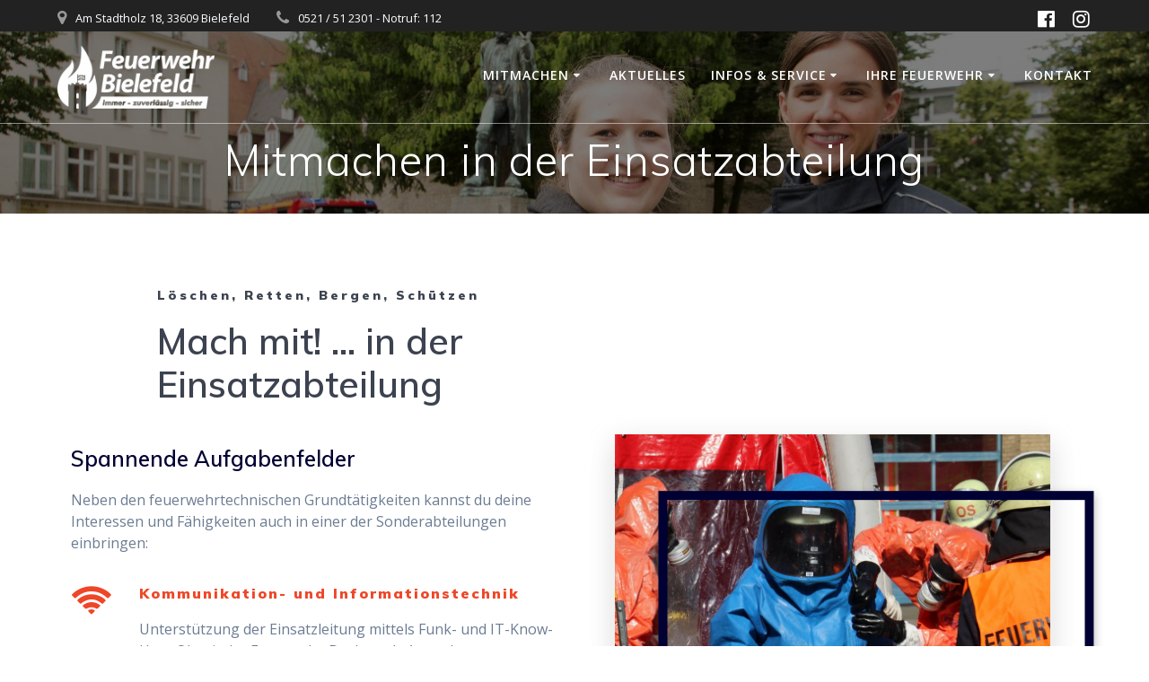

--- FILE ---
content_type: text/html; charset=UTF-8
request_url: https://feuerwehr-bielefeld.de/mitmachen/dein-weg-zur-freiwilligen-feuerwehr/mitmachen-in-der-einsatzabteilung/
body_size: 26514
content:
<!DOCTYPE html>
<html lang="de">
<head>
    <meta charset="UTF-8">
    <meta name="viewport" content="width=device-width, initial-scale=1">
    <link rel="profile" href="http://gmpg.org/xfn/11">

	    <script>
        (function (exports, d) {
            var _isReady = false,
                _event,
                _fns = [];

            function onReady(event) {
                d.removeEventListener("DOMContentLoaded", onReady);
                _isReady = true;
                _event = event;
                _fns.forEach(function (_fn) {
                    var fn = _fn[0],
                        context = _fn[1];
                    fn.call(context || exports, window.jQuery);
                });
            }

            function onReadyIe(event) {
                if (d.readyState === "complete") {
                    d.detachEvent("onreadystatechange", onReadyIe);
                    _isReady = true;
                    _event = event;
                    _fns.forEach(function (_fn) {
                        var fn = _fn[0],
                            context = _fn[1];
                        fn.call(context || exports, event);
                    });
                }
            }

            d.addEventListener && d.addEventListener("DOMContentLoaded", onReady) ||
            d.attachEvent && d.attachEvent("onreadystatechange", onReadyIe);

            function domReady(fn, context) {
                if (_isReady) {
                    fn.call(context, _event);
                }

                _fns.push([fn, context]);
            }

            exports.mesmerizeDomReady = domReady;
        })(window, document);
    </script>
	<meta name='robots' content='index, follow, max-image-preview:large, max-snippet:-1, max-video-preview:-1' />

	<!-- This site is optimized with the Yoast SEO plugin v26.7 - https://yoast.com/wordpress/plugins/seo/ -->
	<title>Mitmachen in der Einsatzabteilung - Feuerwehr Bielefeld</title>
	<link rel="canonical" href="https://feuerwehr-bielefeld.de/mitmachen/dein-weg-zur-freiwilligen-feuerwehr/mitmachen-in-der-einsatzabteilung/" />
	<meta property="og:locale" content="de_DE" />
	<meta property="og:type" content="article" />
	<meta property="og:title" content="Mitmachen in der Einsatzabteilung - Feuerwehr Bielefeld" />
	<meta property="og:description" content="Löschen, Retten, Bergen, SchützenMach mit! … in der Einsatzabteilung Spannende Aufgabenfelder Neben den feuerwehrtechnischen Grundtätigkeiten kannst du deine Interessen und Fähigkeiten auch in einer der Sonderabteilungen einbringen: Kommunikation- und Informationstechnik Unterstützung der Einsatzleitung mittels Funk- und IT-Know-How. Ob mit der Feuerwehr-Drohne als Auge des Einsatzleiters oder als Funker im großen Einsatzleitwagen. Verpflegung An großen oder&hellip; Read more" />
	<meta property="og:url" content="https://feuerwehr-bielefeld.de/mitmachen/dein-weg-zur-freiwilligen-feuerwehr/mitmachen-in-der-einsatzabteilung/" />
	<meta property="og:site_name" content="Feuerwehr Bielefeld" />
	<meta property="article:modified_time" content="2020-05-05T15:10:29+00:00" />
	<meta property="og:image" content="https://feuerwehr-bielefeld.de/wp-content/uploads/2019/06/IMG_2915.jpg" />
	<meta property="og:image:width" content="1280" />
	<meta property="og:image:height" content="853" />
	<meta property="og:image:type" content="image/jpeg" />
	<meta name="twitter:card" content="summary_large_image" />
	<meta name="twitter:label1" content="Geschätzte Lesezeit" />
	<meta name="twitter:data1" content="2 Minuten" />
	<script type="application/ld+json" class="yoast-schema-graph">{"@context":"https://schema.org","@graph":[{"@type":"WebPage","@id":"https://feuerwehr-bielefeld.de/mitmachen/dein-weg-zur-freiwilligen-feuerwehr/mitmachen-in-der-einsatzabteilung/","url":"https://feuerwehr-bielefeld.de/mitmachen/dein-weg-zur-freiwilligen-feuerwehr/mitmachen-in-der-einsatzabteilung/","name":"Mitmachen in der Einsatzabteilung - Feuerwehr Bielefeld","isPartOf":{"@id":"https://feuerwehr-bielefeld.de/#website"},"primaryImageOfPage":{"@id":"https://feuerwehr-bielefeld.de/mitmachen/dein-weg-zur-freiwilligen-feuerwehr/mitmachen-in-der-einsatzabteilung/#primaryimage"},"image":{"@id":"https://feuerwehr-bielefeld.de/mitmachen/dein-weg-zur-freiwilligen-feuerwehr/mitmachen-in-der-einsatzabteilung/#primaryimage"},"thumbnailUrl":"https://feuerwehr-bielefeld.de/wp-content/uploads/2019/06/IMG_2915.jpg","datePublished":"2019-10-13T17:40:38+00:00","dateModified":"2020-05-05T15:10:29+00:00","breadcrumb":{"@id":"https://feuerwehr-bielefeld.de/mitmachen/dein-weg-zur-freiwilligen-feuerwehr/mitmachen-in-der-einsatzabteilung/#breadcrumb"},"inLanguage":"de","potentialAction":[{"@type":"ReadAction","target":["https://feuerwehr-bielefeld.de/mitmachen/dein-weg-zur-freiwilligen-feuerwehr/mitmachen-in-der-einsatzabteilung/"]}]},{"@type":"ImageObject","inLanguage":"de","@id":"https://feuerwehr-bielefeld.de/mitmachen/dein-weg-zur-freiwilligen-feuerwehr/mitmachen-in-der-einsatzabteilung/#primaryimage","url":"https://feuerwehr-bielefeld.de/wp-content/uploads/2019/06/IMG_2915.jpg","contentUrl":"https://feuerwehr-bielefeld.de/wp-content/uploads/2019/06/IMG_2915.jpg","width":1280,"height":853,"caption":"Mitmachen"},{"@type":"BreadcrumbList","@id":"https://feuerwehr-bielefeld.de/mitmachen/dein-weg-zur-freiwilligen-feuerwehr/mitmachen-in-der-einsatzabteilung/#breadcrumb","itemListElement":[{"@type":"ListItem","position":1,"name":"Startseite","item":"https://feuerwehr-bielefeld.de/"},{"@type":"ListItem","position":2,"name":"Mitmachen","item":"https://feuerwehr-bielefeld.de/mitmachen/"},{"@type":"ListItem","position":3,"name":"Ehrenamtlich engagieren","item":"https://feuerwehr-bielefeld.de/mitmachen/dein-weg-zur-freiwilligen-feuerwehr/"},{"@type":"ListItem","position":4,"name":"Mitmachen in der Einsatzabteilung"}]},{"@type":"WebSite","@id":"https://feuerwehr-bielefeld.de/#website","url":"https://feuerwehr-bielefeld.de/","name":"Feuerwehr Bielefeld","description":"immer - zuverlässig - sicher","publisher":{"@id":"https://feuerwehr-bielefeld.de/#organization"},"potentialAction":[{"@type":"SearchAction","target":{"@type":"EntryPoint","urlTemplate":"https://feuerwehr-bielefeld.de/?s={search_term_string}"},"query-input":{"@type":"PropertyValueSpecification","valueRequired":true,"valueName":"search_term_string"}}],"inLanguage":"de"},{"@type":"Organization","@id":"https://feuerwehr-bielefeld.de/#organization","name":"Feuerwehr Bielefeld","url":"https://feuerwehr-bielefeld.de/","logo":{"@type":"ImageObject","inLanguage":"de","@id":"https://feuerwehr-bielefeld.de/#/schema/logo/image/","url":"https://feuerwehr-bielefeld.de/wp-content/uploads/2019/05/Feuerwehr-Bielefeld-Logo.png","contentUrl":"https://feuerwehr-bielefeld.de/wp-content/uploads/2019/05/Feuerwehr-Bielefeld-Logo.png","width":764,"height":307,"caption":"Feuerwehr Bielefeld"},"image":{"@id":"https://feuerwehr-bielefeld.de/#/schema/logo/image/"},"sameAs":["https://de.wikipedia.org/wiki/Feuerwehr_Bielefeld"]}]}</script>
	<!-- / Yoast SEO plugin. -->


<link rel='dns-prefetch' href='//fonts.googleapis.com' />
<link rel="alternate" type="application/rss+xml" title="Feuerwehr Bielefeld &raquo; Feed" href="https://feuerwehr-bielefeld.de/feed/" />
<link rel="alternate" type="application/rss+xml" title="Feuerwehr Bielefeld &raquo; Kommentar-Feed" href="https://feuerwehr-bielefeld.de/comments/feed/" />
<link rel="alternate" title="oEmbed (JSON)" type="application/json+oembed" href="https://feuerwehr-bielefeld.de/wp-json/oembed/1.0/embed?url=https%3A%2F%2Ffeuerwehr-bielefeld.de%2Fmitmachen%2Fdein-weg-zur-freiwilligen-feuerwehr%2Fmitmachen-in-der-einsatzabteilung%2F" />
<link rel="alternate" title="oEmbed (XML)" type="text/xml+oembed" href="https://feuerwehr-bielefeld.de/wp-json/oembed/1.0/embed?url=https%3A%2F%2Ffeuerwehr-bielefeld.de%2Fmitmachen%2Fdein-weg-zur-freiwilligen-feuerwehr%2Fmitmachen-in-der-einsatzabteilung%2F&#038;format=xml" />
<style id='wp-img-auto-sizes-contain-inline-css' type='text/css'>
img:is([sizes=auto i],[sizes^="auto," i]){contain-intrinsic-size:3000px 1500px}
/*# sourceURL=wp-img-auto-sizes-contain-inline-css */
</style>
<link rel='stylesheet' id='companion-bundle-css' href="" data-href='https://feuerwehr-bielefeld.de/wp-content/plugins/mesmerize-companion/theme-data/mesmerize/assets/css/companion.bundle.min.css?ver=1.6.168' type='text/css' media='all' />
<link rel='stylesheet' id='mec-select2-style-css' href='https://feuerwehr-bielefeld.de/wp-content/plugins/modern-events-calendar-lite/assets/packages/select2/select2.min.css?ver=6.5.1' type='text/css' media='all' />
<link rel='stylesheet' id='mec-font-icons-css' href='https://feuerwehr-bielefeld.de/wp-content/plugins/modern-events-calendar-lite/assets/css/iconfonts.css?ver=6.9' type='text/css' media='all' />
<link rel='stylesheet' id='mec-frontend-style-css' href='https://feuerwehr-bielefeld.de/wp-content/plugins/modern-events-calendar-lite/assets/css/frontend.min.css?ver=6.5.1' type='text/css' media='all' />
<link rel='stylesheet' id='mec-tooltip-style-css' href='https://feuerwehr-bielefeld.de/wp-content/plugins/modern-events-calendar-lite/assets/packages/tooltip/tooltip.css?ver=6.9' type='text/css' media='all' />
<link rel='stylesheet' id='mec-tooltip-shadow-style-css' href='https://feuerwehr-bielefeld.de/wp-content/plugins/modern-events-calendar-lite/assets/packages/tooltip/tooltipster-sideTip-shadow.min.css?ver=6.9' type='text/css' media='all' />
<link rel='stylesheet' id='featherlight-css' href='https://feuerwehr-bielefeld.de/wp-content/plugins/modern-events-calendar-lite/assets/packages/featherlight/featherlight.css?ver=6.9' type='text/css' media='all' />
<link rel='stylesheet' id='mec-google-fonts-css' href="" data-href='//fonts.googleapis.com/css?family=Montserrat%3A400%2C700%7CRoboto%3A100%2C300%2C400%2C700&#038;ver=6.9' type='text/css' media='all' />
<link rel='stylesheet' id='mec-lity-style-css' href='https://feuerwehr-bielefeld.de/wp-content/plugins/modern-events-calendar-lite/assets/packages/lity/lity.min.css?ver=6.9' type='text/css' media='all' />
<link rel='stylesheet' id='mec-general-calendar-style-css' href='https://feuerwehr-bielefeld.de/wp-content/plugins/modern-events-calendar-lite/assets/css/mec-general-calendar.css?ver=6.9' type='text/css' media='all' />
<link rel='stylesheet' id='owl-carousel-min-css-css' href='https://feuerwehr-bielefeld.de/wp-content/themes/mesmerize-pro/pro/assets/css/owlcarousel/owl.carousel.min.css?ver=6.9' type='text/css' media='all' />
<link rel='stylesheet' id='owl-carousel-theme-default-min-css-css' href='https://feuerwehr-bielefeld.de/wp-content/themes/mesmerize-pro/pro/assets/css/owlcarousel/mesmerize-owl-theme.min.css?ver=6.9' type='text/css' media='all' />
<style id='wp-emoji-styles-inline-css' type='text/css'>

	img.wp-smiley, img.emoji {
		display: inline !important;
		border: none !important;
		box-shadow: none !important;
		height: 1em !important;
		width: 1em !important;
		margin: 0 0.07em !important;
		vertical-align: -0.1em !important;
		background: none !important;
		padding: 0 !important;
	}
/*# sourceURL=wp-emoji-styles-inline-css */
</style>
<style id='wp-block-library-inline-css' type='text/css'>
:root{--wp-block-synced-color:#7a00df;--wp-block-synced-color--rgb:122,0,223;--wp-bound-block-color:var(--wp-block-synced-color);--wp-editor-canvas-background:#ddd;--wp-admin-theme-color:#007cba;--wp-admin-theme-color--rgb:0,124,186;--wp-admin-theme-color-darker-10:#006ba1;--wp-admin-theme-color-darker-10--rgb:0,107,160.5;--wp-admin-theme-color-darker-20:#005a87;--wp-admin-theme-color-darker-20--rgb:0,90,135;--wp-admin-border-width-focus:2px}@media (min-resolution:192dpi){:root{--wp-admin-border-width-focus:1.5px}}.wp-element-button{cursor:pointer}:root .has-very-light-gray-background-color{background-color:#eee}:root .has-very-dark-gray-background-color{background-color:#313131}:root .has-very-light-gray-color{color:#eee}:root .has-very-dark-gray-color{color:#313131}:root .has-vivid-green-cyan-to-vivid-cyan-blue-gradient-background{background:linear-gradient(135deg,#00d084,#0693e3)}:root .has-purple-crush-gradient-background{background:linear-gradient(135deg,#34e2e4,#4721fb 50%,#ab1dfe)}:root .has-hazy-dawn-gradient-background{background:linear-gradient(135deg,#faaca8,#dad0ec)}:root .has-subdued-olive-gradient-background{background:linear-gradient(135deg,#fafae1,#67a671)}:root .has-atomic-cream-gradient-background{background:linear-gradient(135deg,#fdd79a,#004a59)}:root .has-nightshade-gradient-background{background:linear-gradient(135deg,#330968,#31cdcf)}:root .has-midnight-gradient-background{background:linear-gradient(135deg,#020381,#2874fc)}:root{--wp--preset--font-size--normal:16px;--wp--preset--font-size--huge:42px}.has-regular-font-size{font-size:1em}.has-larger-font-size{font-size:2.625em}.has-normal-font-size{font-size:var(--wp--preset--font-size--normal)}.has-huge-font-size{font-size:var(--wp--preset--font-size--huge)}.has-text-align-center{text-align:center}.has-text-align-left{text-align:left}.has-text-align-right{text-align:right}.has-fit-text{white-space:nowrap!important}#end-resizable-editor-section{display:none}.aligncenter{clear:both}.items-justified-left{justify-content:flex-start}.items-justified-center{justify-content:center}.items-justified-right{justify-content:flex-end}.items-justified-space-between{justify-content:space-between}.screen-reader-text{border:0;clip-path:inset(50%);height:1px;margin:-1px;overflow:hidden;padding:0;position:absolute;width:1px;word-wrap:normal!important}.screen-reader-text:focus{background-color:#ddd;clip-path:none;color:#444;display:block;font-size:1em;height:auto;left:5px;line-height:normal;padding:15px 23px 14px;text-decoration:none;top:5px;width:auto;z-index:100000}html :where(.has-border-color){border-style:solid}html :where([style*=border-top-color]){border-top-style:solid}html :where([style*=border-right-color]){border-right-style:solid}html :where([style*=border-bottom-color]){border-bottom-style:solid}html :where([style*=border-left-color]){border-left-style:solid}html :where([style*=border-width]){border-style:solid}html :where([style*=border-top-width]){border-top-style:solid}html :where([style*=border-right-width]){border-right-style:solid}html :where([style*=border-bottom-width]){border-bottom-style:solid}html :where([style*=border-left-width]){border-left-style:solid}html :where(img[class*=wp-image-]){height:auto;max-width:100%}:where(figure){margin:0 0 1em}html :where(.is-position-sticky){--wp-admin--admin-bar--position-offset:var(--wp-admin--admin-bar--height,0px)}@media screen and (max-width:600px){html :where(.is-position-sticky){--wp-admin--admin-bar--position-offset:0px}}

/*# sourceURL=wp-block-library-inline-css */
</style><style id='global-styles-inline-css' type='text/css'>
:root{--wp--preset--aspect-ratio--square: 1;--wp--preset--aspect-ratio--4-3: 4/3;--wp--preset--aspect-ratio--3-4: 3/4;--wp--preset--aspect-ratio--3-2: 3/2;--wp--preset--aspect-ratio--2-3: 2/3;--wp--preset--aspect-ratio--16-9: 16/9;--wp--preset--aspect-ratio--9-16: 9/16;--wp--preset--color--black: #000000;--wp--preset--color--cyan-bluish-gray: #abb8c3;--wp--preset--color--white: #ffffff;--wp--preset--color--pale-pink: #f78da7;--wp--preset--color--vivid-red: #cf2e2e;--wp--preset--color--luminous-vivid-orange: #ff6900;--wp--preset--color--luminous-vivid-amber: #fcb900;--wp--preset--color--light-green-cyan: #7bdcb5;--wp--preset--color--vivid-green-cyan: #00d084;--wp--preset--color--pale-cyan-blue: #8ed1fc;--wp--preset--color--vivid-cyan-blue: #0693e3;--wp--preset--color--vivid-purple: #9b51e0;--wp--preset--gradient--vivid-cyan-blue-to-vivid-purple: linear-gradient(135deg,rgb(6,147,227) 0%,rgb(155,81,224) 100%);--wp--preset--gradient--light-green-cyan-to-vivid-green-cyan: linear-gradient(135deg,rgb(122,220,180) 0%,rgb(0,208,130) 100%);--wp--preset--gradient--luminous-vivid-amber-to-luminous-vivid-orange: linear-gradient(135deg,rgb(252,185,0) 0%,rgb(255,105,0) 100%);--wp--preset--gradient--luminous-vivid-orange-to-vivid-red: linear-gradient(135deg,rgb(255,105,0) 0%,rgb(207,46,46) 100%);--wp--preset--gradient--very-light-gray-to-cyan-bluish-gray: linear-gradient(135deg,rgb(238,238,238) 0%,rgb(169,184,195) 100%);--wp--preset--gradient--cool-to-warm-spectrum: linear-gradient(135deg,rgb(74,234,220) 0%,rgb(151,120,209) 20%,rgb(207,42,186) 40%,rgb(238,44,130) 60%,rgb(251,105,98) 80%,rgb(254,248,76) 100%);--wp--preset--gradient--blush-light-purple: linear-gradient(135deg,rgb(255,206,236) 0%,rgb(152,150,240) 100%);--wp--preset--gradient--blush-bordeaux: linear-gradient(135deg,rgb(254,205,165) 0%,rgb(254,45,45) 50%,rgb(107,0,62) 100%);--wp--preset--gradient--luminous-dusk: linear-gradient(135deg,rgb(255,203,112) 0%,rgb(199,81,192) 50%,rgb(65,88,208) 100%);--wp--preset--gradient--pale-ocean: linear-gradient(135deg,rgb(255,245,203) 0%,rgb(182,227,212) 50%,rgb(51,167,181) 100%);--wp--preset--gradient--electric-grass: linear-gradient(135deg,rgb(202,248,128) 0%,rgb(113,206,126) 100%);--wp--preset--gradient--midnight: linear-gradient(135deg,rgb(2,3,129) 0%,rgb(40,116,252) 100%);--wp--preset--font-size--small: 13px;--wp--preset--font-size--medium: 20px;--wp--preset--font-size--large: 36px;--wp--preset--font-size--x-large: 42px;--wp--preset--spacing--20: 0.44rem;--wp--preset--spacing--30: 0.67rem;--wp--preset--spacing--40: 1rem;--wp--preset--spacing--50: 1.5rem;--wp--preset--spacing--60: 2.25rem;--wp--preset--spacing--70: 3.38rem;--wp--preset--spacing--80: 5.06rem;--wp--preset--shadow--natural: 6px 6px 9px rgba(0, 0, 0, 0.2);--wp--preset--shadow--deep: 12px 12px 50px rgba(0, 0, 0, 0.4);--wp--preset--shadow--sharp: 6px 6px 0px rgba(0, 0, 0, 0.2);--wp--preset--shadow--outlined: 6px 6px 0px -3px rgb(255, 255, 255), 6px 6px rgb(0, 0, 0);--wp--preset--shadow--crisp: 6px 6px 0px rgb(0, 0, 0);}:where(.is-layout-flex){gap: 0.5em;}:where(.is-layout-grid){gap: 0.5em;}body .is-layout-flex{display: flex;}.is-layout-flex{flex-wrap: wrap;align-items: center;}.is-layout-flex > :is(*, div){margin: 0;}body .is-layout-grid{display: grid;}.is-layout-grid > :is(*, div){margin: 0;}:where(.wp-block-columns.is-layout-flex){gap: 2em;}:where(.wp-block-columns.is-layout-grid){gap: 2em;}:where(.wp-block-post-template.is-layout-flex){gap: 1.25em;}:where(.wp-block-post-template.is-layout-grid){gap: 1.25em;}.has-black-color{color: var(--wp--preset--color--black) !important;}.has-cyan-bluish-gray-color{color: var(--wp--preset--color--cyan-bluish-gray) !important;}.has-white-color{color: var(--wp--preset--color--white) !important;}.has-pale-pink-color{color: var(--wp--preset--color--pale-pink) !important;}.has-vivid-red-color{color: var(--wp--preset--color--vivid-red) !important;}.has-luminous-vivid-orange-color{color: var(--wp--preset--color--luminous-vivid-orange) !important;}.has-luminous-vivid-amber-color{color: var(--wp--preset--color--luminous-vivid-amber) !important;}.has-light-green-cyan-color{color: var(--wp--preset--color--light-green-cyan) !important;}.has-vivid-green-cyan-color{color: var(--wp--preset--color--vivid-green-cyan) !important;}.has-pale-cyan-blue-color{color: var(--wp--preset--color--pale-cyan-blue) !important;}.has-vivid-cyan-blue-color{color: var(--wp--preset--color--vivid-cyan-blue) !important;}.has-vivid-purple-color{color: var(--wp--preset--color--vivid-purple) !important;}.has-black-background-color{background-color: var(--wp--preset--color--black) !important;}.has-cyan-bluish-gray-background-color{background-color: var(--wp--preset--color--cyan-bluish-gray) !important;}.has-white-background-color{background-color: var(--wp--preset--color--white) !important;}.has-pale-pink-background-color{background-color: var(--wp--preset--color--pale-pink) !important;}.has-vivid-red-background-color{background-color: var(--wp--preset--color--vivid-red) !important;}.has-luminous-vivid-orange-background-color{background-color: var(--wp--preset--color--luminous-vivid-orange) !important;}.has-luminous-vivid-amber-background-color{background-color: var(--wp--preset--color--luminous-vivid-amber) !important;}.has-light-green-cyan-background-color{background-color: var(--wp--preset--color--light-green-cyan) !important;}.has-vivid-green-cyan-background-color{background-color: var(--wp--preset--color--vivid-green-cyan) !important;}.has-pale-cyan-blue-background-color{background-color: var(--wp--preset--color--pale-cyan-blue) !important;}.has-vivid-cyan-blue-background-color{background-color: var(--wp--preset--color--vivid-cyan-blue) !important;}.has-vivid-purple-background-color{background-color: var(--wp--preset--color--vivid-purple) !important;}.has-black-border-color{border-color: var(--wp--preset--color--black) !important;}.has-cyan-bluish-gray-border-color{border-color: var(--wp--preset--color--cyan-bluish-gray) !important;}.has-white-border-color{border-color: var(--wp--preset--color--white) !important;}.has-pale-pink-border-color{border-color: var(--wp--preset--color--pale-pink) !important;}.has-vivid-red-border-color{border-color: var(--wp--preset--color--vivid-red) !important;}.has-luminous-vivid-orange-border-color{border-color: var(--wp--preset--color--luminous-vivid-orange) !important;}.has-luminous-vivid-amber-border-color{border-color: var(--wp--preset--color--luminous-vivid-amber) !important;}.has-light-green-cyan-border-color{border-color: var(--wp--preset--color--light-green-cyan) !important;}.has-vivid-green-cyan-border-color{border-color: var(--wp--preset--color--vivid-green-cyan) !important;}.has-pale-cyan-blue-border-color{border-color: var(--wp--preset--color--pale-cyan-blue) !important;}.has-vivid-cyan-blue-border-color{border-color: var(--wp--preset--color--vivid-cyan-blue) !important;}.has-vivid-purple-border-color{border-color: var(--wp--preset--color--vivid-purple) !important;}.has-vivid-cyan-blue-to-vivid-purple-gradient-background{background: var(--wp--preset--gradient--vivid-cyan-blue-to-vivid-purple) !important;}.has-light-green-cyan-to-vivid-green-cyan-gradient-background{background: var(--wp--preset--gradient--light-green-cyan-to-vivid-green-cyan) !important;}.has-luminous-vivid-amber-to-luminous-vivid-orange-gradient-background{background: var(--wp--preset--gradient--luminous-vivid-amber-to-luminous-vivid-orange) !important;}.has-luminous-vivid-orange-to-vivid-red-gradient-background{background: var(--wp--preset--gradient--luminous-vivid-orange-to-vivid-red) !important;}.has-very-light-gray-to-cyan-bluish-gray-gradient-background{background: var(--wp--preset--gradient--very-light-gray-to-cyan-bluish-gray) !important;}.has-cool-to-warm-spectrum-gradient-background{background: var(--wp--preset--gradient--cool-to-warm-spectrum) !important;}.has-blush-light-purple-gradient-background{background: var(--wp--preset--gradient--blush-light-purple) !important;}.has-blush-bordeaux-gradient-background{background: var(--wp--preset--gradient--blush-bordeaux) !important;}.has-luminous-dusk-gradient-background{background: var(--wp--preset--gradient--luminous-dusk) !important;}.has-pale-ocean-gradient-background{background: var(--wp--preset--gradient--pale-ocean) !important;}.has-electric-grass-gradient-background{background: var(--wp--preset--gradient--electric-grass) !important;}.has-midnight-gradient-background{background: var(--wp--preset--gradient--midnight) !important;}.has-small-font-size{font-size: var(--wp--preset--font-size--small) !important;}.has-medium-font-size{font-size: var(--wp--preset--font-size--medium) !important;}.has-large-font-size{font-size: var(--wp--preset--font-size--large) !important;}.has-x-large-font-size{font-size: var(--wp--preset--font-size--x-large) !important;}
/*# sourceURL=global-styles-inline-css */
</style>

<style id='classic-theme-styles-inline-css' type='text/css'>
/*! This file is auto-generated */
.wp-block-button__link{color:#fff;background-color:#32373c;border-radius:9999px;box-shadow:none;text-decoration:none;padding:calc(.667em + 2px) calc(1.333em + 2px);font-size:1.125em}.wp-block-file__button{background:#32373c;color:#fff;text-decoration:none}
/*# sourceURL=/wp-includes/css/classic-themes.min.css */
</style>
<link rel='stylesheet' id='pb-accordion-blocks-style-css' href='https://feuerwehr-bielefeld.de/wp-content/plugins/accordion-blocks/build/index.css?ver=1.5.0' type='text/css' media='all' />
<link rel='stylesheet' id='ub-extension-style-css-css' href='https://feuerwehr-bielefeld.de/wp-content/plugins/ultimate-blocks/src/extensions/style.css?ver=6.9' type='text/css' media='all' />
<link rel='stylesheet' id='widgetopts-styles-css' href='https://feuerwehr-bielefeld.de/wp-content/plugins/widget-options/assets/css/widget-options.css?ver=4.1.3' type='text/css' media='all' />
<link rel='stylesheet' id='wp-components-css' href='https://feuerwehr-bielefeld.de/wp-includes/css/dist/components/style.min.css?ver=6.9' type='text/css' media='all' />
<link rel='stylesheet' id='godaddy-styles-css' href='https://feuerwehr-bielefeld.de/wp-content/plugins/coblocks/includes/Dependencies/GoDaddy/Styles/build/latest.css?ver=2.0.2' type='text/css' media='all' />
<link rel='stylesheet' id='mesmerize-style-css' href='https://feuerwehr-bielefeld.de/wp-content/themes/mesmerize-pro/style.min.css?ver=1.6.184' type='text/css' media='all' />
<style id='mesmerize-style-inline-css' type='text/css'>
img.logo.dark, img.custom-logo{width:auto;max-height:70px !important;}
/** cached kirki style */.footer .footer-content{background-color:#F8F4F1;}.footer h1, .footer h2, .footer h3, .footer h4, .footer h5, .footer h6{color:#FFF!important;}.footer p, .footer{color:#FFF;}.footer a{color:#AAA;}.footer a:hover{color:#AAA;}.footer a .fa, .footer .fa{color:#FFF;}.footer a:hover .fa{color:#FFFFFF;}.footer-border-accent{border-color:rgb(239,70,39) !important;}.footer-bg-accent{background-color:rgb(239,70,39) !important;}body{font-family:"Open Sans", Helvetica, Arial, sans-serif;color:#6B7C93;}body h1{font-family:Muli, Helvetica, Arial, sans-serif;font-weight:600;font-size:2.625rem;line-height:4rem;letter-spacing:normal;color:#3C424F;}body h2{font-family:Muli, Helvetica, Arial, sans-serif;font-weight:600;font-size:2.188rem;line-height:3rem;letter-spacing:normal;text-transform:none;color:#3C424F;}body h3{font-family:Muli, Helvetica, Arial, sans-serif;font-weight:600;font-size:1.313rem;line-height:2.25rem;letter-spacing:normal;text-transform:none;color:#3C424F;}body h4{font-family:Muli, Helvetica, Arial, sans-serif;font-weight:600;font-size:0.963rem;line-height:1.75rem;letter-spacing:0.0625rem;text-transform:none;color:#3C424F;}body h5{font-family:Muli, Helvetica, Arial, sans-serif;font-weight:800;font-size:0.875rem;line-height:1.5rem;letter-spacing:2px;text-transform:none;color:#3C424F;}body h6{font-family:Muli, Helvetica, Arial, sans-serif;font-weight:800;font-size:0.766rem;line-height:1.375rem;letter-spacing:0.1875rem;color:#3C424F;}.header-homepage:not(.header-slide).color-overlay:before{background:#0C0070;}.header-homepage:not(.header-slide) .background-overlay,.header-homepage:not(.header-slide).color-overlay::before{opacity:0.5;}.header.color-overlay:before{background:#000000;}.header .background-overlay,.header.color-overlay::before{opacity:0.51;}.header-homepage p.header-subtitle2{margin-top:0;margin-bottom:20px;font-family:Roboto, Helvetica, Arial, sans-serif;font-weight:300;font-style:normal;font-size:1.4em;line-height:130%;text-transform:none;color:#FFFFFF;background:rgba(0,0,0,0);padding-top:0px;padding-bottom:0px;padding-left:0px;padding-right:0px;-webkit-border-radius:0px;-moz-border-radius:0px;border-radius:0px;}.header-homepage h1.hero-title{font-family:Muli, Helvetica, Arial, sans-serif;font-weight:300;font-style:normal;font-size:3.3em;line-height:114%;letter-spacing:0.9px;text-transform:none;color:#FFFFFF;}.header-homepage .hero-title{margin-top:0;margin-bottom:20px;background:rgba(0,0,0,0);padding-top:0px;padding-bottom:0px;padding-left:0px;padding-right:0px;-webkit-border-radius:0px;-moz-border-radius:0px;border-radius:0px;}.header-homepage p.header-subtitle{margin-top:0;margin-bottom:20px;font-family:Muli, Helvetica, Arial, sans-serif;font-weight:300;font-style:normal;font-size:1.4em;line-height:130%;text-transform:none;color:#FFFFFF;background:rgba(0,0,0,0);padding-top:0px;padding-bottom:0px;padding-left:0px;padding-right:0px;-webkit-border-radius:0px;-moz-border-radius:0px;border-radius:0px;}.header-buttons-wrapper{background:rgba(0,0,0,0);padding-top:0px;padding-bottom:0px;padding-left:0px;padding-right:0px;-webkit-border-radius:0px;-moz-border-radius:0px;border-radius:0px;}.inner-header-description{padding-top:1%;padding-bottom:1%;}.inner-header-description .header-subtitle{font-family:Muli, Helvetica, Arial, sans-serif;font-weight:300;font-style:normal;font-size:1.3em;line-height:130%;letter-spacing:0px;text-transform:none;color:#ffffff;}.inner-header-description h1.hero-title{font-family:Muli, Helvetica, Arial, sans-serif;font-weight:300;font-style:normal;font-size:2.5em;line-height:114%;letter-spacing:0.9px;text-transform:none;color:#FFFFFF;}.header-top-bar{background-color:#222;}.header-top-bar-inner{height:35px;}.header-top-bar .header-top-bar-area.area-left span{color:#FFFFFF;}.header-top-bar .header-top-bar-area.area-left i.fa{color:#999;}.header-top-bar .header-top-bar-area.area-left .top-bar-social-icons i{color:#fff;}.header-top-bar .header-top-bar-area.area-left .top-bar-social-icons i:hover{color:#fff;}.header-top-bar .header-top-bar-area.area-left .top-bar-menu > li > a{color:#fff;}.header-top-bar .header-top-bar-area.area-left .top-bar-menu > li > a:hover{color:#fff!important;}.header-top-bar .header-top-bar-area.area-left .top-bar-menu > li > a:visited{color:#fff;}.header-top-bar .header-top-bar-area.area-left span.top-bar-text{color:#999;}.header-top-bar .header-top-bar-area.area-right span{color:#FFFFFF;}.header-top-bar .header-top-bar-area.area-right i.fa{color:#999;}.header-top-bar .header-top-bar-area.area-right .top-bar-social-icons i{color:#fff;}.header-top-bar .header-top-bar-area.area-right .top-bar-social-icons i:hover{color:#fff;}.header-top-bar .header-top-bar-area.area-right .top-bar-menu > li > a{color:#fff;}.header-top-bar .header-top-bar-area.area-right .top-bar-menu > li > a:hover{color:#fff!important;}.header-top-bar .header-top-bar-area.area-right .top-bar-menu > li > a:visited{color:#fff;}.header-top-bar .header-top-bar-area.area-right span.top-bar-text{color:#999;}.mesmerize-front-page .navigation-bar.bordered{border-bottom-color:rgba(255,255,255,0.5);border-bottom-width:1px;border-bottom-style:solid;}.mesmerize-inner-page .navigation-bar.bordered{border-bottom-color:rgba(255, 255, 255, 0.5);border-bottom-width:1px;border-bottom-style:solid;}.mesmerize-inner-page .fixto-fixed .main_menu_col, .mesmerize-inner-page .fixto-fixed .main-menu{justify-content:flex-end!important;}.mesmerize-inner-page .navigation-bar.fixto-fixed{background-color:rgba(255, 255, 255, 1)!important;}.mesmerize-inner-page #main_menu > li > a{font-family:"Open Sans", Helvetica, Arial, sans-serif;font-weight:600;font-style:normal;font-size:14px;line-height:160%;letter-spacing:1px;text-transform:uppercase;}.mesmerize-front-page .fixto-fixed .main_menu_col, .mesmerize-front-page .fixto-fixed .main-menu{justify-content:flex-end!important;}.mesmerize-front-page .navigation-bar.fixto-fixed{background-color:rgba(255,255,255,1)!important;}.mesmerize-front-page #main_menu > li > a{font-family:"Open Sans", Helvetica, Arial, sans-serif;font-weight:600;font-style:normal;font-size:14px;line-height:160%;letter-spacing:1px;text-transform:uppercase;}.mesmerize-front-page #main_menu > li li > a{font-family:"Open Sans", Helvetica, Arial, sans-serif;font-weight:600;font-style:normal;font-size:0.875rem;line-height:120%;letter-spacing:0px;text-transform:none;}.mesmerize-front-page .header-nav-area .social-icons a{color:#FFFFFF!important;}.mesmerize-front-page .fixto-fixed .header-nav-area .social-icons a{color:#000000!important;}.mesmerize-front-page  .nav-search.widget_search *{color:#FFFFFF;}.mesmerize-front-page  .nav-search.widget_search input{border-color:#FFFFFF;}.mesmerize-front-page  .nav-search.widget_search input::-webkit-input-placeholder{color:#FFFFFF;}.mesmerize-front-page  .nav-search.widget_search input:-ms-input-placeholder{color:#FFFFFF;}.mesmerize-front-page  .nav-search.widget_search input:-moz-placeholder{color:#FFFFFF;}.mesmerize-front-page .fixto-fixed  .nav-search.widget_search *{color:#000000;}.mesmerize-front-page .fixto-fixed  .nav-search.widget_search input{border-color:#000000;}.mesmerize-front-page .fixto-fixed  .nav-search.widget_search input::-webkit-input-placeholder{color:#000000;}.mesmerize-front-page .fixto-fixed  .nav-search.widget_search input:-ms-input-placeholder{color:#000000;}.mesmerize-front-page .fixto-fixed  .nav-search.widget_search input:-moz-placeholder{color:#000000;}.mesmerize-inner-page .inner_header-nav-area .social-icons a{color:#FFFFFF!important;}.mesmerize-inner-page .fixto-fixed .inner_header-nav-area .social-icons a{color:#000000!important;}.mesmerize-inner-page .nav-search.widget_search *{color:#FFFFFF;}.mesmerize-inner-page .nav-search.widget_search input{border-color:#FFFFFF;}.mesmerize-inner-page .nav-search.widget_search input::-webkit-input-placeholder{color:#FFFFFF;}.mesmerize-inner-page .nav-search.widget_search input:-ms-input-placeholder{color:#FFFFFF;}.mesmerize-inner-page .nav-search.widget_search input:-moz-placeholder{color:#FFFFFF;}.mesmerize-inner-page .fixto-fixed .nav-search.widget_search *{color:#000000;}.mesmerize-inner-page .fixto-fixed .nav-search.widget_search input{border-color:#000000;}.mesmerize-inner-page .fixto-fixed .nav-search.widget_search input::-webkit-input-placeholder{color:#000000;}.mesmerize-inner-page .fixto-fixed .nav-search.widget_search input:-ms-input-placeholder{color:#000000;}.mesmerize-inner-page .fixto-fixed .nav-search.widget_search input:-moz-placeholder{color:#000000;}[data-component="offcanvas"] i.fa{color:#000000!important;}[data-component="offcanvas"] .bubble{background-color:#000000!important;}.fixto-fixed [data-component="offcanvas"] i.fa{color:#000000!important;}.fixto-fixed [data-component="offcanvas"] .bubble{background-color:#000000!important;}#offcanvas-wrapper{background-color:#222B34!important;}html.has-offscreen body:after{background-color:rgba(34, 43, 52, 0.7)!important;}#offcanvas-wrapper *:not(.arrow){color:#ffffff!important;}#offcanvas_menu li.open, #offcanvas_menu li.current-menu-item, #offcanvas_menu li.current-menu-item > a, #offcanvas_menu li.current_page_item, #offcanvas_menu li.current_page_item > a{background-color:#FFFFFF;}#offcanvas_menu li.open > a, #offcanvas_menu li.open > a > i, #offcanvas_menu li.current-menu-item > a, #offcanvas_menu li.current_page_item > a{color:#2395F6!important;}#offcanvas_menu li.open > a, #offcanvas_menu li.current-menu-item > a, #offcanvas_menu li.current_page_item > a{border-left-color:#2395F6!important;}#offcanvas_menu li > ul{background-color:#686B77;}#offcanvas_menu li > a{font-family:"Open Sans", Helvetica, Arial, sans-serif;font-weight:400;font-style:normal;font-size:0.875rem;line-height:100%;letter-spacing:0px;text-transform:none;}.navigation-bar.homepage:not(.coloured-nav) a.text-logo,.navigation-bar.homepage:not(.coloured-nav) #main_menu li.logo > a.text-logo,.navigation-bar.homepage:not(.coloured-nav) #main_menu li.logo > a.text-logo:hover{color:#FFFFFF;font-family:inherit;font-weight:600;font-style:normal;font-size:2em;line-height:100%;letter-spacing:0px;text-transform:uppercase;}.navigation-bar.homepage.fixto-fixed a.text-logo,.navigation-bar.homepage.fixto-fixed .dark-logo a.text-logo{color:#000000!important;}.navigation-bar:not(.homepage) a.text-logo,.navigation-bar:not(.homepage) #main_menu li.logo > a.text-logo,.navigation-bar:not(.homepage) #main_menu li.logo > a.text-logo:hover,.navigation-bar:not(.homepage) a.text-logo,.navigation-bar:not(.homepage) #main_menu li.logo > a.text-logo,.navigation-bar:not(.homepage) #main_menu li.logo > a.text-logo:hover{color:#fff;font-family:inherit;font-weight:600;font-size:1.6rem;line-height:100%;letter-spacing:0px;text-transform:uppercase;}.navigation-bar.fixto-fixed:not(.homepage) a.text-logo,.navigation-bar.fixto-fixed:not(.homepage) .dark-logo a.text-logo, .navigation-bar.alternate:not(.homepage) a.text-logo, .navigation-bar.alternate:not(.homepage) .dark-logo a.text-logo{color:#4a4a4a!important;}.owl-carousel .animated{animation-duration:1000ms;-webkit-animation-duration:1000ms;}#header-slides-container .owl-stage{background:#000000;}.header-slider-navigation.separated .owl-nav .owl-next,.header-slider-navigation.separated .owl-nav .owl-prev{margin-left:40px;margin-right:40px;}.header-slider-navigation .owl-nav .owl-next,.header-slider-navigation .owl-nav .owl-prev{padding:0px;background:rgba(0, 0, 0, 0);}.header-slider-navigation .owl-nav .owl-next i,.header-slider-navigation .owl-nav .owl-prev i{font-size:50px;width:50px;height:50px;color:#ffffff;}.header-slider-navigation .owl-nav .owl-next:hover,.header-slider-navigation .owl-nav .owl-prev:hover{background:rgba(0, 0, 0, 0);}.header-slider-navigation .owl-dots{margin-bottom:0px;margin-top:0px;}.header-slider-navigation .owl-dots .owl-dot span{background:rgba(255,255,255,0.3);}.header-slider-navigation .owl-dots .owl-dot.active span,.header-slider-navigation .owl-dots .owl-dot:hover span{background:#ffffff;}.header-slider-navigation .owl-dots .owl-dot{margin:0px 7px;}@media (min-width: 767px){.footer .footer-content{padding-top:0px;padding-bottom:0px;}}@media (max-width: 1023px){body{font-size:calc( 16px * 0.875 );}}@media (min-width: 1024px){body{font-size:16px;}}@media only screen and (min-width: 768px){body h1{font-size:3rem;}body h2{font-size:2.5rem;}body h3{font-size:1.5rem;}body h4{font-size:1.1rem;}body h5{font-size:1rem;}body h6{font-size:0.875rem;}.header-homepage p.header-subtitle2{font-size:1.4em;}.header-homepage h1.hero-title{font-size:3.5rem;}.header-homepage p.header-subtitle{font-size:1.4em;}.header-content .align-holder{width:85%!important;}.inner-header-description{text-align:center!important;}.inner-header-description .header-subtitle{font-size:1.3em;}.inner-header-description h1.hero-title{font-size:3.0em;}}@media screen and (min-width: 768px){.header-homepage{background-position:center center;}.header{background-position:center bottom;}}
/*# sourceURL=mesmerize-style-inline-css */
</style>
<link rel='stylesheet' id='mesmerize-fonts-css' href="" data-href='https://fonts.googleapis.com/css?family=Open+Sans%3A300%2C400%2C600%2C700%7CMuli%3A300%2C300italic%2C400%2C400italic%2C600%2C600italic%2C700%2C700italic%2C900%2C900italic%7CPlayfair+Display%3A400%2C400italic%2C700%2C700italic&#038;subset=latin%2Clatin-ext&#038;display=swap' type='text/css' media='all' />
<link rel='stylesheet' id='mesmerize-style-bundle-css' href='https://feuerwehr-bielefeld.de/wp-content/themes/mesmerize-pro/pro/assets/css/theme.bundle.min.css?ver=1.6.184' type='text/css' media='all' />
<script type="text/javascript" src="https://feuerwehr-bielefeld.de/wp-includes/js/jquery/jquery.min.js?ver=3.7.1" id="jquery-core-js"></script>
<script type="text/javascript" src="https://feuerwehr-bielefeld.de/wp-includes/js/jquery/jquery-migrate.min.js?ver=3.4.1" id="jquery-migrate-js"></script>
<script type="text/javascript" id="jquery-js-after">
/* <![CDATA[ */
    
        (function () {
            function setHeaderTopSpacing() {

                setTimeout(function() {
                  var headerTop = document.querySelector('.header-top');
                  var headers = document.querySelectorAll('.header-wrapper .header,.header-wrapper .header-homepage');

                  for (var i = 0; i < headers.length; i++) {
                      var item = headers[i];
                      item.style.paddingTop = headerTop.getBoundingClientRect().height + "px";
                  }

                    var languageSwitcher = document.querySelector('.mesmerize-language-switcher');

                    if(languageSwitcher){
                        languageSwitcher.style.top = "calc( " +  headerTop.getBoundingClientRect().height + "px + 1rem)" ;
                    }
                    
                }, 100);

             
            }

            window.addEventListener('resize', setHeaderTopSpacing);
            window.mesmerizeSetHeaderTopSpacing = setHeaderTopSpacing
            mesmerizeDomReady(setHeaderTopSpacing);
        })();
    
    
//# sourceURL=jquery-js-after
/* ]]> */
</script>
<script type="text/javascript" src="https://feuerwehr-bielefeld.de/wp-content/plugins/modern-events-calendar-lite/assets/js/mec-general-calendar.js?ver=6.5.1" id="mec-general-calendar-script-js"></script>
<script type="text/javascript" id="mec-frontend-script-js-extra">
/* <![CDATA[ */
var mecdata = {"day":"Tag","days":"Tage","hour":"Stunde","hours":"Stunden","minute":"Minute","minutes":"Minuten","second":"Sekunde","seconds":"Sekunden","elementor_edit_mode":"no","recapcha_key":"","ajax_url":"https://feuerwehr-bielefeld.de/wp-admin/admin-ajax.php","fes_nonce":"6b9b89e7c2","current_year":"2026","current_month":"01","datepicker_format":"dd.mm.yy&d.m.Y"};
//# sourceURL=mec-frontend-script-js-extra
/* ]]> */
</script>
<script type="text/javascript" src="https://feuerwehr-bielefeld.de/wp-content/plugins/modern-events-calendar-lite/assets/js/frontend.js?ver=6.5.1" id="mec-frontend-script-js"></script>
<script type="text/javascript" src="https://feuerwehr-bielefeld.de/wp-content/plugins/modern-events-calendar-lite/assets/js/events.js?ver=6.5.1" id="mec-events-script-js"></script>
<script type="text/javascript" src="https://feuerwehr-bielefeld.de/wp-content/themes/mesmerize-pro/pro/assets/js/owl.carousel.min.js?ver=6.9" id="owl-carousel-min-js-js"></script>
<script type="text/javascript" id="mesmerize-slider-custom-js-js-before">
/* <![CDATA[ */
_sliderSettings = {"slideRewind":true,"slideAutoplay":true,"sliderShowPlayPause":false,"slideDuration":7000,"slideProgressBar":false,"slideProgressBarHeight":5,"slideAnimationDuration":1000,"slideAnimateOut":"slideOutLeft","slideAnimateIn":"slideInRight","slideNavigation":true,"slideGroupNavigation":false,"slidePrevNextButtons":true,"slidePrevNextButtonsPosition":"center","slidePrevNextButtonsOffsetTop":0,"slidePrevNextButtonsOffsetCenter":0,"slidePrevNextButtonsOffsetBottom":0,"slidePrevNextButtonsStyle":"medium-slider-button","slidePrevNextButtonsSize":80,"slidePrevButtonIcon":"fa-angle-left","slideNextButtonIcon":"fa-angle-right","slideAutoplayButtonPosition":"right bottom","slideAutoplayButtonOffsetTop":0,"slideAutoplayButtonOffsetBottom":0,"slideAutoplayButtonStyle":"square","slideAutoplayButtonSize":42,"slidePauseButtonIcon":"fa-pause","slidePlayButtonIcon":"fa-play","slidePagination":true,"slidePaginationPosition":"bottom","slidePaginationShapesType":"medium-circles","slideOverlappable":true,"slideOverlapWith":95,"slideBottomArrowOffset":5,"IEDetected":false};

//# sourceURL=mesmerize-slider-custom-js-js-before
/* ]]> */
</script>
<script type="text/javascript" src="https://feuerwehr-bielefeld.de/wp-content/themes/mesmerize-pro/pro/assets/js/mesmerize-slider.js?ver=6.9" id="mesmerize-slider-custom-js-js"></script>
<link rel="https://api.w.org/" href="https://feuerwehr-bielefeld.de/wp-json/" /><link rel="alternate" title="JSON" type="application/json" href="https://feuerwehr-bielefeld.de/wp-json/wp/v2/pages/995" /><link rel="EditURI" type="application/rsd+xml" title="RSD" href="https://feuerwehr-bielefeld.de/xmlrpc.php?rsd" />
<link rel='shortlink' href='https://feuerwehr-bielefeld.de/?p=995' />
		<!-- HappyForms global container -->
		<script type="text/javascript">HappyForms = {};</script>
		<!-- End of HappyForms global container -->
		    <script type="text/javascript" data-name="async-styles">
        (function () {
            var links = document.querySelectorAll('link[data-href]');
            for (var i = 0; i < links.length; i++) {
                var item = links[i];
                item.href = item.getAttribute('data-href')
            }
        })();
    </script>
	<style data-prefix="inner_header" data-name="menu-variant-style">
/** cached menu style */.mesmerize-inner-page ul.dropdown-menu > li {  color: #fff; } .mesmerize-inner-page .fixto-fixed ul.dropdown-menu > li {  color: #000; }  .mesmerize-inner-page ul.dropdown-menu.active-line-bottom > li > a, .mesmerize-inner-page ul.dropdown-menu.active-line-bottom > li > a, ul.dropdown-menu.default > li > a, .mesmerize-inner-page ul.dropdown-menu.default > li > a {   border-bottom: 3px solid transparent; } .mesmerize-inner-page ul.dropdown-menu.active-line-bottom > .current_page_item > a, .mesmerize-inner-page ul.dropdown-menu.active-line-bottom > .current-menu-item > a, ul.dropdown-menu.default > .current_page_item > a, .mesmerize-inner-page ul.dropdown-menu.default > .current-menu-item > a {  border-bottom-color: #EF4627; } .mesmerize-inner-page ul.dropdown-menu.active-line-bottom > li:not(.current-menu-item):not(.current_page_item):hover > a, .mesmerize-inner-page ul.dropdown-menu.active-line-bottom > li:not(.current-menu-item):not(.current_page_item).hover > a, ul.dropdown-menu.default > li:not(.current-menu-item):not(.current_page_item):hover > a, .mesmerize-inner-page ul.dropdown-menu.default > li:not(.current-menu-item):not(.current_page_item).hover > a {  color: #EF4627; } .mesmerize-inner-page .fixto-fixed ul.dropdown-menu.active-line-bottom > .current_page_item > a, .mesmerize-inner-page .fixto-fixed ul.dropdown-menu.active-line-bottom > .current-menu-item > a, .mesmerize-inner-page .fixto-fixed ul.dropdown-menu.default > .current_page_item > a, .mesmerize-inner-page .fixto-fixed ul.dropdown-menu.default > .current-menu-item > a {  border-bottom-color: #EF4627; } .mesmerize-inner-page .fixto-fixed ul.dropdown-menu.active-line-bottom > li:not(.current-menu-item):not(.current_page_item):hover > a, .mesmerize-inner-page .fixto-fixed ul.dropdown-menu.active-line-bottom > li:not(.current-menu-item):not(.current_page_item).hover > a, .mesmerize-inner-page .fixto-fixed ul.dropdown-menu.default > li:not(.current-menu-item):not(.current_page_item):hover > a, .mesmerize-inner-page .fixto-fixed ul.dropdown-menu.default > li:not(.current-menu-item):not(.current_page_item).hover > a {  color: #EF4627; }  .mesmerize-inner-page ul.dropdown-menu.active-line-bottom > .current_page_item > a, .mesmerize-inner-page ul.dropdown-menu.active-line-bottom > .current-menu-item > a {  color: #fff; } .mesmerize-inner-page .fixto-fixed ul.dropdown-menu.active-line-bottom > .current_page_item > a, .mesmerize-inner-page .fixto-fixed ul.dropdown-menu.active-line-bottom > .current-menu-item > a {  color: #000; } .mesmerize-inner-page ul.dropdown-menu ul {  background-color: #FFFFFF; }  .mesmerize-inner-page ul.dropdown-menu ul li {  color: #6B7C93; } .mesmerize-inner-page ul.dropdown-menu ul li.hover, .mesmerize-inner-page ul.dropdown-menu ul li:hover {  background-color: #F8F8F8;  color: #000000; }</style>
<style data-name="menu-align">
.mesmerize-inner-page .main-menu, .mesmerize-inner-page .main_menu_col {justify-content:flex-end;}</style>
    <style data-name="header-slider-content">
        
/*** {slide - 0} ***/


#header-slides-container #header-slide-0 .header-description-row {
padding:14% 0 14% 0;
}

@media (max-width: 767px) {
#header-slides-container #header-slide-0 .header-description-row {
padding:10% 0 10% 0;
}
}

@media (min-width: 768px) {
#header-slides-container #header-slide-0 .header-content .align-holder {
width:85% !important;
}
}

#header-slides-container #header-slide-0 .header-content .align-holder {
background:rgba(0,0,0,0);
padding:0px 0px 0px 0px;
border-style:solid;
border-radius:0px;
border-color:rgba(0,0,0,0);
border-width:0px 0px 0px 0px;
}

#header-slides-container #header-slide-0 .homepage-header-image {
border-color:#ffffff;
border-width:5px;
}

#header-slides-container #header-slide-0 a.video-popup-button-link {
color:#ffffff;
}

#header-slides-container #header-slide-0 a.video-popup-button-link:hover {
color:#7AA7F5;
}


#header-slides-container #header-slide-0 h1.slide-title {font-family:Muli;
font-weight:300;
font-size:3.3rem;
line-height:114%;
letter-spacing:0.9px;
text-transform:none;
color:#ffffff;
}
@media (max-width:768px){ #header-slides-container #header-slide-0 h1.slide-title {     font-size:3.2em; }}

#header-slides-container #header-slide-0 h1.slide-title {
margin-top:0px;
margin-bottom:20px;
background:rgba(0,0,0,0);
padding:10px 20px 10px 20px;
border-style:solid;
border-radius:0px;
border-color:rgba(0,0,0,0);
border-width:0px 0px 0px 0px;
}


#header-slides-container #header-slide-0 .slide-subtitle {font-family:Muli;
font-weight:300;
font-size:1.4em;
line-height:130%;
letter-spacing:0px;
text-transform:none;
color:#ffffff;
}
@media (max-width:768px){ #header-slides-container #header-slide-0 .slide-subtitle {     font-size:1.4em; }}

#header-slides-container #header-slide-0 .slide-subtitle {
margin-top:0px;
margin-bottom:20px;
background:rgba(0,0,0,0);
padding:10px 20px 10px 20px;
border-style:solid;
border-radius:0px;
border-color:rgba(0,0,0,0);
border-width:0px 0px 0px 0px;
}

#header-slides-container #header-slide-0 .slide-subtitle2 {
margin-top:0px;
margin-bottom:20px;
background:rgba(0,0,0,0);
padding:10px 20px 10px 20px;
border-style:solid;
border-radius:0px;
border-color:rgba(0,0,0,0);
border-width:0px 0px 0px 0px;
}

#header-slides-container #header-slide-0 .header-buttons-wrapper {
background:rgba(0,0,0,0);
padding:10px 20px 10px 20px;
border-style:solid;
border-radius:0px;
border-color:rgba(0,0,0,0);
border-width:0px 0px 0px 0px;
}
/*** {slide - 1572619139233} ***/


#header-slides-container #header-slide-1572619139233 .header-description-row {
padding:14% 0 14% 0;
}

@media (max-width: 767px) {
#header-slides-container #header-slide-1572619139233 .header-description-row {
padding:10% 0 10% 0;
}
}

@media (min-width: 768px) {
#header-slides-container #header-slide-1572619139233 .header-content .align-holder {
width:85% !important;
}
}

#header-slides-container #header-slide-1572619139233 .header-content .align-holder {
background:rgba(0,0,0,0);
padding:0px 0px 0px 0px;
border-style:solid;
border-radius:0px;
border-color:rgba(0,0,0,0);
border-width:0px 0px 0px 0px;
}

#header-slides-container #header-slide-1572619139233 .homepage-header-image {
border-color:#ffffff;
border-width:5px;
}

#header-slides-container #header-slide-1572619139233 a.video-popup-button-link {
color:#ffffff;
}

#header-slides-container #header-slide-1572619139233 a.video-popup-button-link:hover {
color:#7AA7F5;
}


#header-slides-container #header-slide-1572619139233 h1.slide-title {font-family:Muli;
font-weight:300;
font-size:3.3rem;
line-height:114%;
letter-spacing:0.9px;
text-transform:none;
color:#ffffff;
}
@media (max-width:768px){ #header-slides-container #header-slide-1572619139233 h1.slide-title {     font-size:3.2em; }}

#header-slides-container #header-slide-1572619139233 h1.slide-title {
margin-top:0px;
margin-bottom:20px;
background:rgba(0,0,0,0);
padding:10px 20px 10px 20px;
border-style:solid;
border-radius:0px;
border-color:rgba(0,0,0,0);
border-width:0px 0px 0px 0px;
}


#header-slides-container #header-slide-1572619139233 .slide-subtitle {font-family:Muli;
font-weight:300;
font-size:1.4em;
line-height:130%;
letter-spacing:0px;
text-transform:none;
color:#ffffff;
}
@media (max-width:768px){ #header-slides-container #header-slide-1572619139233 .slide-subtitle {     font-size:1.4em; }}

#header-slides-container #header-slide-1572619139233 .slide-subtitle {
margin-top:0px;
margin-bottom:20px;
background:rgba(0,0,0,0);
padding:10px 20px 10px 20px;
border-style:solid;
border-radius:0px;
border-color:rgba(0,0,0,0);
border-width:0px 0px 0px 0px;
}

#header-slides-container #header-slide-1572619139233 .slide-subtitle2 {
margin-top:0px;
margin-bottom:20px;
background:rgba(0,0,0,0);
padding:10px 20px 10px 20px;
border-style:solid;
border-radius:0px;
border-color:rgba(0,0,0,0);
border-width:0px 0px 0px 0px;
}

#header-slides-container #header-slide-1572619139233 .header-buttons-wrapper {
background:rgba(0,0,0,0);
padding:10px 20px 10px 20px;
border-style:solid;
border-radius:0px;
border-color:rgba(0,0,0,0);
border-width:0px 0px 0px 0px;
}
/*** {slide - 1572619147884} ***/


#header-slides-container #header-slide-1572619147884 .header-description-row {
padding:14% 0 14% 0;
}

@media (max-width: 767px) {
#header-slides-container #header-slide-1572619147884 .header-description-row {
padding:10% 0 10% 0;
}
}

@media (min-width: 768px) {
#header-slides-container #header-slide-1572619147884 .header-content .align-holder {
width:85% !important;
}
}

#header-slides-container #header-slide-1572619147884 .header-content .align-holder {
background:rgba(0,0,0,0);
padding:0px 0px 0px 0px;
border-style:solid;
border-radius:0px;
border-color:rgba(0,0,0,0);
border-width:0px 0px 0px 0px;
}

#header-slides-container #header-slide-1572619147884 .homepage-header-image {
border-color:#ffffff;
border-width:5px;
}

#header-slides-container #header-slide-1572619147884 a.video-popup-button-link {
color:#ffffff;
}

#header-slides-container #header-slide-1572619147884 a.video-popup-button-link:hover {
color:#7AA7F5;
}


#header-slides-container #header-slide-1572619147884 h1.slide-title {font-family:Muli;
font-weight:300;
font-size:3.3rem;
line-height:114%;
letter-spacing:0.9px;
text-transform:none;
color:#ffffff;
}
@media (max-width:768px){ #header-slides-container #header-slide-1572619147884 h1.slide-title {     font-size:3.2em; }}

#header-slides-container #header-slide-1572619147884 h1.slide-title {
margin-top:0px;
margin-bottom:20px;
background:rgba(0,0,0,0);
padding:10px 20px 10px 20px;
border-style:solid;
border-radius:0px;
border-color:rgba(0,0,0,0);
border-width:0px 0px 0px 0px;
}


#header-slides-container #header-slide-1572619147884 .slide-subtitle {font-family:Muli;
font-weight:300;
font-size:1.4em;
line-height:130%;
letter-spacing:0px;
text-transform:none;
color:#ffffff;
}
@media (max-width:768px){ #header-slides-container #header-slide-1572619147884 .slide-subtitle {     font-size:1.4em; }}

#header-slides-container #header-slide-1572619147884 .slide-subtitle {
margin-top:0px;
margin-bottom:20px;
background:rgba(0,0,0,0);
padding:10px 20px 10px 20px;
border-style:solid;
border-radius:0px;
border-color:rgba(0,0,0,0);
border-width:0px 0px 0px 0px;
}

#header-slides-container #header-slide-1572619147884 .slide-subtitle2 {
margin-top:0px;
margin-bottom:20px;
background:rgba(0,0,0,0);
padding:10px 20px 10px 20px;
border-style:solid;
border-radius:0px;
border-color:rgba(0,0,0,0);
border-width:0px 0px 0px 0px;
}

#header-slides-container #header-slide-1572619147884 .header-buttons-wrapper {
background:rgba(0,0,0,0);
padding:10px 20px 10px 20px;
border-style:solid;
border-radius:0px;
border-color:rgba(0,0,0,0);
border-width:0px 0px 0px 0px;
}
/*** {slide - 1572619208746} ***/


#header-slides-container #header-slide-1572619208746 .header-description-row {
padding:14% 0 14% 0;
}

@media (max-width: 767px) {
#header-slides-container #header-slide-1572619208746 .header-description-row {
padding:10% 0 10% 0;
}
}

@media (min-width: 768px) {
#header-slides-container #header-slide-1572619208746 .header-content .align-holder {
width:85% !important;
}
}

#header-slides-container #header-slide-1572619208746 .header-content .align-holder {
background:rgba(0,0,0,0);
padding:0px 0px 0px 0px;
border-style:solid;
border-radius:0px;
border-color:rgba(0,0,0,0);
border-width:0px 0px 0px 0px;
}

#header-slides-container #header-slide-1572619208746 .homepage-header-image {
border-color:#ffffff;
border-width:5px;
}

#header-slides-container #header-slide-1572619208746 a.video-popup-button-link {
color:#ffffff;
}

#header-slides-container #header-slide-1572619208746 a.video-popup-button-link:hover {
color:#7AA7F5;
}


#header-slides-container #header-slide-1572619208746 h1.slide-title {font-family:Muli;
font-weight:300;
font-size:3.3rem;
line-height:114%;
letter-spacing:0.9px;
text-transform:none;
color:#ffffff;
}
@media (max-width:768px){ #header-slides-container #header-slide-1572619208746 h1.slide-title {     font-size:3.2em; }}

#header-slides-container #header-slide-1572619208746 h1.slide-title {
margin-top:0px;
margin-bottom:20px;
background:rgba(0,0,0,0);
padding:10px 20px 10px 20px;
border-style:solid;
border-radius:0px;
border-color:rgba(0,0,0,0);
border-width:0px 0px 0px 0px;
}


#header-slides-container #header-slide-1572619208746 .slide-subtitle {font-family:Muli;
font-weight:300;
font-size:1.4em;
line-height:130%;
letter-spacing:0px;
text-transform:none;
color:#ffffff;
}
@media (max-width:768px){ #header-slides-container #header-slide-1572619208746 .slide-subtitle {     font-size:1.4em; }}

#header-slides-container #header-slide-1572619208746 .slide-subtitle {
margin-top:0px;
margin-bottom:20px;
background:rgba(0,0,0,0);
padding:10px 20px 10px 20px;
border-style:solid;
border-radius:0px;
border-color:rgba(0,0,0,0);
border-width:0px 0px 0px 0px;
}

#header-slides-container #header-slide-1572619208746 .slide-subtitle2 {
margin-top:0px;
margin-bottom:20px;
background:rgba(0,0,0,0);
padding:10px 20px 10px 20px;
border-style:solid;
border-radius:0px;
border-color:rgba(0,0,0,0);
border-width:0px 0px 0px 0px;
}

#header-slides-container #header-slide-1572619208746 .header-buttons-wrapper {
background:rgba(0,0,0,0);
padding:10px 20px 10px 20px;
border-style:solid;
border-radius:0px;
border-color:rgba(0,0,0,0);
border-width:0px 0px 0px 0px;
}
        /*FINISHED*/
    </style>
            <style>
            .owl-item > .header-slide {
                height: 100vh;
            }
        </style>
                        <style data-name="header-slide-0-overlay">
                    #header-slides-container #header-slide-0.color-overlay:before {
                        background: #343a40;
                        opacity: 0.5;
                    }
                </style>
                                <style data-name="header-slide-1572619139233-overlay">
                    #header-slides-container #header-slide-1572619139233.color-overlay:before {
                        background: #343a40;
                        opacity: 0.5;
                    }
                </style>
                                <style data-name="header-slide-1572619147884-overlay">
                    #header-slides-container #header-slide-1572619147884.color-overlay:before {
                        background: #343a40;
                        opacity: 0.5;
                    }
                </style>
                                <style data-name="header-slide-1572619208746-overlay">
                    #header-slides-container #header-slide-1572619208746.color-overlay:before {
                        background: #343a40;
                        opacity: 0.5;
                    }
                </style>
                        <style>
            .header-with-slider-wrapper .header-homepage            .split-header {
                display: none;
            }
        </style>
            <style data-name="slider-overlap">
        @media only screen and (min-width: 768px) {
            .mesmerize-front-page-with-slider.overlap-first-section .header-with-slider-wrapper .header-homepage {
                padding-bottom: 95px;
            }

            .mesmerize-front-page-with-slider.overlap-first-section .content {
                position: relative;
                z-index: 10;
            }

            .mesmerize-front-page-with-slider.overlap-first-section .page-content div[data-overlap]:first-of-type > div:not([class*="section-separator"]) {
                margin-top: -95px;
            }

            .mesmerize-front-page-with-slider.overlap-first-section [data-overlap]:first-of-type {
                padding-top: 0px;
            }

            .mesmerize-front-page-with-slider.overlap-first-section #customDots {
                bottom: 95px;
            }
        }
    </style>
    
    <style>
        .header-slider-navigation        .owl-nav .owl-autoplay i {
            color: #ffffff;
        }

        .header-slider-navigation        .owl-nav .owl-autoplay.is-playing i {
            color: rgba(255,255,255,0.8);
        }
    </style>

    <style type="text/css" id="custom-background-css">
body.custom-background { background-color: #ffffff; }
</style>
	<link rel="icon" href="https://feuerwehr-bielefeld.de/wp-content/uploads/2019/09/cropped-icon-Kopie-1-32x32.png" sizes="32x32" />
<link rel="icon" href="https://feuerwehr-bielefeld.de/wp-content/uploads/2019/09/cropped-icon-Kopie-1-192x192.png" sizes="192x192" />
<link rel="apple-touch-icon" href="https://feuerwehr-bielefeld.de/wp-content/uploads/2019/09/cropped-icon-Kopie-1-180x180.png" />
<meta name="msapplication-TileImage" content="https://feuerwehr-bielefeld.de/wp-content/uploads/2019/09/cropped-icon-Kopie-1-270x270.png" />
		<style type="text/css" id="wp-custom-css">
			div.wpra-list-template .wpra-item-list > li.wpra-item > a
{
	color: white;
}		</style>
		<style type="text/css">.mec-wrap, .mec-wrap div:not([class^="elementor-"]), .lity-container, .mec-wrap h1, .mec-wrap h2, .mec-wrap h3, .mec-wrap h4, .mec-wrap h5, .mec-wrap h6, .entry-content .mec-wrap h1, .entry-content .mec-wrap h2, .entry-content .mec-wrap h3, .entry-content .mec-wrap h4, .entry-content .mec-wrap h5, .entry-content .mec-wrap h6, .mec-wrap .mec-totalcal-box input[type="submit"], .mec-wrap .mec-totalcal-box .mec-totalcal-view span, .mec-agenda-event-title a, .lity-content .mec-events-meta-group-booking select, .lity-content .mec-book-ticket-variation h5, .lity-content .mec-events-meta-group-booking input[type="number"], .lity-content .mec-events-meta-group-booking input[type="text"], .lity-content .mec-events-meta-group-booking input[type="email"],.mec-organizer-item a, .mec-single-event .mec-events-meta-group-booking ul.mec-book-tickets-container li.mec-book-ticket-container label { font-family: "Montserrat", -apple-system, BlinkMacSystemFont, "Segoe UI", Roboto, sans-serif;}.mec-event-content p, .mec-search-bar-result .mec-event-detail{ font-family: Roboto, sans-serif;} .mec-wrap .mec-totalcal-box input, .mec-wrap .mec-totalcal-box select, .mec-checkboxes-search .mec-searchbar-category-wrap, .mec-wrap .mec-totalcal-box .mec-totalcal-view span { font-family: "Roboto", Helvetica, Arial, sans-serif; }.mec-event-grid-modern .event-grid-modern-head .mec-event-day, .mec-event-list-minimal .mec-time-details, .mec-event-list-minimal .mec-event-detail, .mec-event-list-modern .mec-event-detail, .mec-event-grid-minimal .mec-time-details, .mec-event-grid-minimal .mec-event-detail, .mec-event-grid-simple .mec-event-detail, .mec-event-cover-modern .mec-event-place, .mec-event-cover-clean .mec-event-place, .mec-calendar .mec-event-article .mec-localtime-details div, .mec-calendar .mec-event-article .mec-event-detail, .mec-calendar.mec-calendar-daily .mec-calendar-d-top h2, .mec-calendar.mec-calendar-daily .mec-calendar-d-top h3, .mec-toggle-item-col .mec-event-day, .mec-weather-summary-temp { font-family: "Roboto", sans-serif; } .mec-fes-form, .mec-fes-list, .mec-fes-form input, .mec-event-date .mec-tooltip .box, .mec-event-status .mec-tooltip .box, .ui-datepicker.ui-widget, .mec-fes-form button[type="submit"].mec-fes-sub-button, .mec-wrap .mec-timeline-events-container p, .mec-wrap .mec-timeline-events-container h4, .mec-wrap .mec-timeline-events-container div, .mec-wrap .mec-timeline-events-container a, .mec-wrap .mec-timeline-events-container span { font-family: -apple-system, BlinkMacSystemFont, "Segoe UI", Roboto, sans-serif !important; }.mec-event-grid-minimal .mec-modal-booking-button:hover, .mec-events-timeline-wrap .mec-organizer-item a, .mec-events-timeline-wrap .mec-organizer-item:after, .mec-events-timeline-wrap .mec-shortcode-organizers i, .mec-timeline-event .mec-modal-booking-button, .mec-wrap .mec-map-lightbox-wp.mec-event-list-classic .mec-event-date, .mec-timetable-t2-col .mec-modal-booking-button:hover, .mec-event-container-classic .mec-modal-booking-button:hover, .mec-calendar-events-side .mec-modal-booking-button:hover, .mec-event-grid-yearly  .mec-modal-booking-button, .mec-events-agenda .mec-modal-booking-button, .mec-event-grid-simple .mec-modal-booking-button, .mec-event-list-minimal  .mec-modal-booking-button:hover, .mec-timeline-month-divider,  .mec-wrap.colorskin-custom .mec-totalcal-box .mec-totalcal-view span:hover,.mec-wrap.colorskin-custom .mec-calendar.mec-event-calendar-classic .mec-selected-day,.mec-wrap.colorskin-custom .mec-color, .mec-wrap.colorskin-custom .mec-event-sharing-wrap .mec-event-sharing > li:hover a, .mec-wrap.colorskin-custom .mec-color-hover:hover, .mec-wrap.colorskin-custom .mec-color-before *:before ,.mec-wrap.colorskin-custom .mec-widget .mec-event-grid-classic.owl-carousel .owl-nav i,.mec-wrap.colorskin-custom .mec-event-list-classic a.magicmore:hover,.mec-wrap.colorskin-custom .mec-event-grid-simple:hover .mec-event-title,.mec-wrap.colorskin-custom .mec-single-event .mec-event-meta dd.mec-events-event-categories:before,.mec-wrap.colorskin-custom .mec-single-event-date:before,.mec-wrap.colorskin-custom .mec-single-event-time:before,.mec-wrap.colorskin-custom .mec-events-meta-group.mec-events-meta-group-venue:before,.mec-wrap.colorskin-custom .mec-calendar .mec-calendar-side .mec-previous-month i,.mec-wrap.colorskin-custom .mec-calendar .mec-calendar-side .mec-next-month:hover,.mec-wrap.colorskin-custom .mec-calendar .mec-calendar-side .mec-previous-month:hover,.mec-wrap.colorskin-custom .mec-calendar .mec-calendar-side .mec-next-month:hover,.mec-wrap.colorskin-custom .mec-calendar.mec-event-calendar-classic dt.mec-selected-day:hover,.mec-wrap.colorskin-custom .mec-infowindow-wp h5 a:hover, .colorskin-custom .mec-events-meta-group-countdown .mec-end-counts h3,.mec-calendar .mec-calendar-side .mec-next-month i,.mec-wrap .mec-totalcal-box i,.mec-calendar .mec-event-article .mec-event-title a:hover,.mec-attendees-list-details .mec-attendee-profile-link a:hover,.mec-wrap.colorskin-custom .mec-next-event-details li i, .mec-next-event-details i:before, .mec-marker-infowindow-wp .mec-marker-infowindow-count, .mec-next-event-details a,.mec-wrap.colorskin-custom .mec-events-masonry-cats a.mec-masonry-cat-selected,.lity .mec-color,.lity .mec-color-before :before,.lity .mec-color-hover:hover,.lity .mec-wrap .mec-color,.lity .mec-wrap .mec-color-before :before,.lity .mec-wrap .mec-color-hover:hover,.leaflet-popup-content .mec-color,.leaflet-popup-content .mec-color-before :before,.leaflet-popup-content .mec-color-hover:hover,.leaflet-popup-content .mec-wrap .mec-color,.leaflet-popup-content .mec-wrap .mec-color-before :before,.leaflet-popup-content .mec-wrap .mec-color-hover:hover, .mec-calendar.mec-calendar-daily .mec-calendar-d-table .mec-daily-view-day.mec-daily-view-day-active.mec-color, .mec-map-boxshow div .mec-map-view-event-detail.mec-event-detail i,.mec-map-boxshow div .mec-map-view-event-detail.mec-event-detail:hover,.mec-map-boxshow .mec-color,.mec-map-boxshow .mec-color-before :before,.mec-map-boxshow .mec-color-hover:hover,.mec-map-boxshow .mec-wrap .mec-color,.mec-map-boxshow .mec-wrap .mec-color-before :before,.mec-map-boxshow .mec-wrap .mec-color-hover:hover, .mec-choosen-time-message, .mec-booking-calendar-month-navigation .mec-next-month:hover, .mec-booking-calendar-month-navigation .mec-previous-month:hover, .mec-yearly-view-wrap .mec-agenda-event-title a:hover, .mec-yearly-view-wrap .mec-yearly-title-sec .mec-next-year i, .mec-yearly-view-wrap .mec-yearly-title-sec .mec-previous-year i, .mec-yearly-view-wrap .mec-yearly-title-sec .mec-next-year:hover, .mec-yearly-view-wrap .mec-yearly-title-sec .mec-previous-year:hover, .mec-av-spot .mec-av-spot-head .mec-av-spot-box span, .mec-wrap.colorskin-custom .mec-calendar .mec-calendar-side .mec-previous-month:hover .mec-load-month-link, .mec-wrap.colorskin-custom .mec-calendar .mec-calendar-side .mec-next-month:hover .mec-load-month-link, .mec-yearly-view-wrap .mec-yearly-title-sec .mec-previous-year:hover .mec-load-month-link, .mec-yearly-view-wrap .mec-yearly-title-sec .mec-next-year:hover .mec-load-month-link, .mec-skin-list-events-container .mec-data-fields-tooltip .mec-data-fields-tooltip-box ul .mec-event-data-field-item a, .mec-booking-shortcode .mec-event-ticket-name, .mec-booking-shortcode .mec-event-ticket-price, .mec-booking-shortcode .mec-ticket-variation-name, .mec-booking-shortcode .mec-ticket-variation-price, .mec-booking-shortcode label, .mec-booking-shortcode .nice-select, .mec-booking-shortcode input, .mec-booking-shortcode span.mec-book-price-detail-description, .mec-booking-shortcode .mec-ticket-name, .mec-booking-shortcode label.wn-checkbox-label, .mec-wrap.mec-cart table tr td a {color: #ef4627}.mec-skin-carousel-container .mec-event-footer-carousel-type3 .mec-modal-booking-button:hover, .mec-wrap.colorskin-custom .mec-event-sharing .mec-event-share:hover .event-sharing-icon,.mec-wrap.colorskin-custom .mec-event-grid-clean .mec-event-date,.mec-wrap.colorskin-custom .mec-event-list-modern .mec-event-sharing > li:hover a i,.mec-wrap.colorskin-custom .mec-event-list-modern .mec-event-sharing .mec-event-share:hover .mec-event-sharing-icon,.mec-wrap.colorskin-custom .mec-event-list-modern .mec-event-sharing li:hover a i,.mec-wrap.colorskin-custom .mec-calendar:not(.mec-event-calendar-classic) .mec-selected-day,.mec-wrap.colorskin-custom .mec-calendar .mec-selected-day:hover,.mec-wrap.colorskin-custom .mec-calendar .mec-calendar-row  dt.mec-has-event:hover,.mec-wrap.colorskin-custom .mec-calendar .mec-has-event:after, .mec-wrap.colorskin-custom .mec-bg-color, .mec-wrap.colorskin-custom .mec-bg-color-hover:hover, .colorskin-custom .mec-event-sharing-wrap:hover > li, .mec-wrap.colorskin-custom .mec-totalcal-box .mec-totalcal-view span.mec-totalcalview-selected,.mec-wrap .flip-clock-wrapper ul li a div div.inn,.mec-wrap .mec-totalcal-box .mec-totalcal-view span.mec-totalcalview-selected,.event-carousel-type1-head .mec-event-date-carousel,.mec-event-countdown-style3 .mec-event-date,#wrap .mec-wrap article.mec-event-countdown-style1,.mec-event-countdown-style1 .mec-event-countdown-part3 a.mec-event-button,.mec-wrap .mec-event-countdown-style2,.mec-map-get-direction-btn-cnt input[type="submit"],.mec-booking button,span.mec-marker-wrap,.mec-wrap.colorskin-custom .mec-timeline-events-container .mec-timeline-event-date:before, .mec-has-event-for-booking.mec-active .mec-calendar-novel-selected-day, .mec-booking-tooltip.multiple-time .mec-booking-calendar-date.mec-active, .mec-booking-tooltip.multiple-time .mec-booking-calendar-date:hover, .mec-ongoing-normal-label, .mec-calendar .mec-has-event:after, .mec-event-list-modern .mec-event-sharing li:hover .telegram{background-color: #ef4627;}.mec-booking-tooltip.multiple-time .mec-booking-calendar-date:hover, .mec-calendar-day.mec-active .mec-booking-tooltip.multiple-time .mec-booking-calendar-date.mec-active{ background-color: #ef4627;}.mec-skin-carousel-container .mec-event-footer-carousel-type3 .mec-modal-booking-button:hover, .mec-timeline-month-divider, .mec-wrap.colorskin-custom .mec-single-event .mec-speakers-details ul li .mec-speaker-avatar a:hover img,.mec-wrap.colorskin-custom .mec-event-list-modern .mec-event-sharing > li:hover a i,.mec-wrap.colorskin-custom .mec-event-list-modern .mec-event-sharing .mec-event-share:hover .mec-event-sharing-icon,.mec-wrap.colorskin-custom .mec-event-list-standard .mec-month-divider span:before,.mec-wrap.colorskin-custom .mec-single-event .mec-social-single:before,.mec-wrap.colorskin-custom .mec-single-event .mec-frontbox-title:before,.mec-wrap.colorskin-custom .mec-calendar .mec-calendar-events-side .mec-table-side-day, .mec-wrap.colorskin-custom .mec-border-color, .mec-wrap.colorskin-custom .mec-border-color-hover:hover, .colorskin-custom .mec-single-event .mec-frontbox-title:before, .colorskin-custom .mec-single-event .mec-wrap-checkout h4:before, .colorskin-custom .mec-single-event .mec-events-meta-group-booking form > h4:before, .mec-wrap.colorskin-custom .mec-totalcal-box .mec-totalcal-view span.mec-totalcalview-selected,.mec-wrap .mec-totalcal-box .mec-totalcal-view span.mec-totalcalview-selected,.event-carousel-type1-head .mec-event-date-carousel:after,.mec-wrap.colorskin-custom .mec-events-masonry-cats a.mec-masonry-cat-selected, .mec-marker-infowindow-wp .mec-marker-infowindow-count, .mec-wrap.colorskin-custom .mec-events-masonry-cats a:hover, .mec-has-event-for-booking .mec-calendar-novel-selected-day, .mec-booking-tooltip.multiple-time .mec-booking-calendar-date.mec-active, .mec-booking-tooltip.multiple-time .mec-booking-calendar-date:hover, .mec-virtual-event-history h3:before, .mec-booking-tooltip.multiple-time .mec-booking-calendar-date:hover, .mec-calendar-day.mec-active .mec-booking-tooltip.multiple-time .mec-booking-calendar-date.mec-active, .mec-rsvp-form-box form > h4:before, .mec-wrap .mec-box-title::before, .mec-box-title::before  {border-color: #ef4627;}.mec-wrap.colorskin-custom .mec-event-countdown-style3 .mec-event-date:after,.mec-wrap.colorskin-custom .mec-month-divider span:before, .mec-calendar.mec-event-container-simple dl dt.mec-selected-day, .mec-calendar.mec-event-container-simple dl dt.mec-selected-day:hover{border-bottom-color:#ef4627;}.mec-wrap.colorskin-custom  article.mec-event-countdown-style1 .mec-event-countdown-part2:after{border-color: transparent transparent transparent #ef4627;}.mec-wrap.colorskin-custom .mec-box-shadow-color { box-shadow: 0 4px 22px -7px #ef4627;}.mec-events-timeline-wrap .mec-shortcode-organizers, .mec-timeline-event .mec-modal-booking-button, .mec-events-timeline-wrap:before, .mec-wrap.colorskin-custom .mec-timeline-event-local-time, .mec-wrap.colorskin-custom .mec-timeline-event-time ,.mec-wrap.colorskin-custom .mec-timeline-event-location,.mec-choosen-time-message { background: rgba(239,70,39,.11);}.mec-wrap.colorskin-custom .mec-timeline-events-container .mec-timeline-event-date:after{ background: rgba(239,70,39,.3);}.mec-booking-shortcode button { box-shadow: 0 2px 2px rgba(239 70 39 / 27%);}.mec-booking-shortcode button.mec-book-form-back-button{ background-color: rgba(239 70 39 / 40%);}.mec-events-meta-group-booking-shortcode{ background: rgba(239,70,39,.14);}.mec-booking-shortcode label.wn-checkbox-label, .mec-booking-shortcode .nice-select,.mec-booking-shortcode input, .mec-booking-shortcode .mec-book-form-gateway-label input[type=radio]:before, .mec-booking-shortcode input[type=radio]:checked:before, .mec-booking-shortcode ul.mec-book-price-details li, .mec-booking-shortcode ul.mec-book-price-details{ border-color: rgba(239 70 39 / 27%) !important;}.mec-booking-shortcode input::-webkit-input-placeholder,.mec-booking-shortcode textarea::-webkit-input-placeholder{color: #ef4627}.mec-booking-shortcode input::-moz-placeholder,.mec-booking-shortcode textarea::-moz-placeholder{color: #ef4627}.mec-booking-shortcode input:-ms-input-placeholder,.mec-booking-shortcode textarea:-ms-input-placeholder {color: #ef4627}.mec-booking-shortcode input:-moz-placeholder,.mec-booking-shortcode textarea:-moz-placeholder {color: #ef4627}.mec-booking-shortcode label.wn-checkbox-label:after, .mec-booking-shortcode label.wn-checkbox-label:before, .mec-booking-shortcode input[type=radio]:checked:after{background-color: #ef4627}.mec-wrap h1 a, .mec-wrap h2 a, .mec-wrap h3 a, .mec-wrap h4 a, .mec-wrap h5 a, .mec-wrap h6 a,.entry-content .mec-wrap h1 a, .entry-content .mec-wrap h2 a, .entry-content .mec-wrap h3 a,.entry-content  .mec-wrap h4 a, .entry-content .mec-wrap h5 a, .entry-content .mec-wrap h6 a {color: #003366 !important;}.mec-wrap.colorskin-custom h1 a:hover, .mec-wrap.colorskin-custom h2 a:hover, .mec-wrap.colorskin-custom h3 a:hover, .mec-wrap.colorskin-custom h4 a:hover, .mec-wrap.colorskin-custom h5 a:hover, .mec-wrap.colorskin-custom h6 a:hover,.entry-content .mec-wrap.colorskin-custom h1 a:hover, .entry-content .mec-wrap.colorskin-custom h2 a:hover, .entry-content .mec-wrap.colorskin-custom h3 a:hover,.entry-content  .mec-wrap.colorskin-custom h4 a:hover, .entry-content .mec-wrap.colorskin-custom h5 a:hover, .entry-content .mec-wrap.colorskin-custom h6 a:hover {color: #ef4627 !important;}.mec-wrap.colorskin-custom .mec-event-description {color: #000000;}</style>	<style id="page-content-custom-styles">
		[data-id="content--1"] .overlay-box .overlay-box-offset{
	transform:translate(10%, 10%);
	width:100%;
	height:100%;

}[data-id="content--2"] .overlay-box .overlay-box-offset{
	transform:translate(-10%, 10%);
	width:100%;
	height:100%;

}[data-id="content--2"]{
	padding-top:40px;
	padding-bottom:80px;

}
	</style>
	    <style data-name="background-content-colors">
        .mesmerize-inner-page .page-content,
        .mesmerize-inner-page .content,
        .mesmerize-front-page.mesmerize-content-padding .page-content {
            background-color: #ffffff;
        }
    </style>
                <style data-name="site-colors">
                /** cached colors style */
                a, .comment-reply-link, a.read-more{ color:#ef4627; } a:hover, .comment-reply-link:hover, .sidebar .widget > ul > li a:hover, a.read-more:hover{ color:#FF5A3B; } .contact-form-wrapper input[type=submit], .button, .nav-links .numbers-navigation span.current, .post-comments .navigation .numbers-navigation span.current, .nav-links .numbers-navigation a:hover, .post-comments .navigation .numbers-navigation a:hover{ background-color:#ef4627; border-color:#ef4627; } .contact-form-wrapper input[type=submit]:hover, .nav-links .prev-navigation a:hover, .post-comments .navigation .prev-navigation a:hover, .nav-links .next-navigation a:hover, .post-comments .navigation .next-navigation a:hover, .button:hover{ background-color:#FF5A3B; border-color:#FF5A3B; } .post-comments, .sidebar .widget, .post-list .post-list-item{ //border-bottom-color:#ef4627; } .nav-links .prev-navigation a, .post-comments .navigation .prev-navigation a, .nav-links .next-navigation a, .post-comments .navigation .next-navigation a{ border-color:#ef4627; color:#ef4627; } .tags-list a:hover{ border-color:#ef4627; background-color:#ef4627; } svg.section-separator-top path.svg-white-bg, svg.section-separator-bottom path.svg-white-bg{ fill: #ef4627; } p.color1{ color : #ef4627; } span.color1{ color : #ef4627; } h1.color1{ color : #ef4627; } h2.color1{ color : #ef4627; } h3.color1{ color : #ef4627; } h4.color1{ color : #ef4627; } h5.color1{ color : #ef4627; } h6.color1{ color : #ef4627; } .card.bg-color1, .bg-color1{ background-color:#ef4627; } a.color1:not(.button){ color:#ef4627; } a.color1:not(.button):hover{ color:#FF5A3B; } button.color1, .button.color1{ background-color:#ef4627; border-color:#ef4627; } button.color1:hover, .button.color1:hover{ background-color:#FF5A3B; border-color:#FF5A3B; } button.outline.color1, .button.outline.color1{ background:none; border-color:#ef4627; color:#ef4627; } button.outline.color1:hover, .button.outline.color1:hover{ background:none; border-color:rgba(239,70,39,0.7); color:rgba(239,70,39,0.9); } i.fa.color1{ color:#ef4627; } i.fa.icon.bordered.color1{ border-color:#ef4627; } i.fa.icon.reverse.color1{ background-color:#ef4627; color: #ffffff; } i.fa.icon.reverse.color-white{ color: #d5d5d5; } i.fa.icon.bordered.color1{ border-color:#ef4627; } i.fa.icon.reverse.bordered.color1{ background-color:#ef4627; color: #ffffff; } .top-right-triangle.color1{ border-right-color:#ef4627; } .checked.decoration-color1 li:before { color:#ef4627; } .stared.decoration-color1 li:before { color:#ef4627; } .card.card-color1{ background-color:#ef4627; } .card.bottom-border-color1{ border-bottom-color: #ef4627; } .grad-180-transparent-color1{  background-image: linear-gradient(180deg, rgba(239,70,39,0) 0%, rgba(239,70,39,0) 50%, rgba(239,70,39,0.6) 78%, rgba(239,70,39,0.9) 100%) !important; } .border-color1{ border-color: #ef4627; } .circle-counter.color1 .circle-bar{ stroke: #ef4627; } p.color2{ color : #000033; } span.color2{ color : #000033; } h1.color2{ color : #000033; } h2.color2{ color : #000033; } h3.color2{ color : #000033; } h4.color2{ color : #000033; } h5.color2{ color : #000033; } h6.color2{ color : #000033; } .card.bg-color2, .bg-color2{ background-color:#000033; } a.color2:not(.button){ color:#000033; } a.color2:not(.button):hover{ color:#141447; } button.color2, .button.color2{ background-color:#000033; border-color:#000033; } button.color2:hover, .button.color2:hover{ background-color:#141447; border-color:#141447; } button.outline.color2, .button.outline.color2{ background:none; border-color:#000033; color:#000033; } button.outline.color2:hover, .button.outline.color2:hover{ background:none; border-color:rgba(0,0,51,0.7); color:rgba(0,0,51,0.9); } i.fa.color2{ color:#000033; } i.fa.icon.bordered.color2{ border-color:#000033; } i.fa.icon.reverse.color2{ background-color:#000033; color: #ffffff; } i.fa.icon.reverse.color-white{ color: #d5d5d5; } i.fa.icon.bordered.color2{ border-color:#000033; } i.fa.icon.reverse.bordered.color2{ background-color:#000033; color: #ffffff; } .top-right-triangle.color2{ border-right-color:#000033; } .checked.decoration-color2 li:before { color:#000033; } .stared.decoration-color2 li:before { color:#000033; } .card.card-color2{ background-color:#000033; } .card.bottom-border-color2{ border-bottom-color: #000033; } .grad-180-transparent-color2{  background-image: linear-gradient(180deg, rgba(0,0,51,0) 0%, rgba(0,0,51,0) 50%, rgba(0,0,51,0.6) 78%, rgba(0,0,51,0.9) 100%) !important; } .border-color2{ border-color: #000033; } .circle-counter.color2 .circle-bar{ stroke: #000033; } p.color3{ color : #f8f4f1; } span.color3{ color : #f8f4f1; } h1.color3{ color : #f8f4f1; } h2.color3{ color : #f8f4f1; } h3.color3{ color : #f8f4f1; } h4.color3{ color : #f8f4f1; } h5.color3{ color : #f8f4f1; } h6.color3{ color : #f8f4f1; } .card.bg-color3, .bg-color3{ background-color:#f8f4f1; } a.color3:not(.button){ color:#f8f4f1; } a.color3:not(.button):hover{ color:#FFFFFF; } button.color3, .button.color3{ background-color:#f8f4f1; border-color:#f8f4f1; } button.color3:hover, .button.color3:hover{ background-color:#FFFFFF; border-color:#FFFFFF; } button.outline.color3, .button.outline.color3{ background:none; border-color:#f8f4f1; color:#f8f4f1; } button.outline.color3:hover, .button.outline.color3:hover{ background:none; border-color:rgba(248,244,241,0.7); color:rgba(248,244,241,0.9); } i.fa.color3{ color:#f8f4f1; } i.fa.icon.bordered.color3{ border-color:#f8f4f1; } i.fa.icon.reverse.color3{ background-color:#f8f4f1; color: #ffffff; } i.fa.icon.reverse.color-white{ color: #d5d5d5; } i.fa.icon.bordered.color3{ border-color:#f8f4f1; } i.fa.icon.reverse.bordered.color3{ background-color:#f8f4f1; color: #ffffff; } .top-right-triangle.color3{ border-right-color:#f8f4f1; } .checked.decoration-color3 li:before { color:#f8f4f1; } .stared.decoration-color3 li:before { color:#f8f4f1; } .card.card-color3{ background-color:#f8f4f1; } .card.bottom-border-color3{ border-bottom-color: #f8f4f1; } .grad-180-transparent-color3{  background-image: linear-gradient(180deg, rgba(248,244,241,0) 0%, rgba(248,244,241,0) 50%, rgba(248,244,241,0.6) 78%, rgba(248,244,241,0.9) 100%) !important; } .border-color3{ border-color: #f8f4f1; } .circle-counter.color3 .circle-bar{ stroke: #f8f4f1; } p.color-white{ color : #ffffff; } span.color-white{ color : #ffffff; } h1.color-white{ color : #ffffff; } h2.color-white{ color : #ffffff; } h3.color-white{ color : #ffffff; } h4.color-white{ color : #ffffff; } h5.color-white{ color : #ffffff; } h6.color-white{ color : #ffffff; } .card.bg-color-white, .bg-color-white{ background-color:#ffffff; } a.color-white:not(.button){ color:#ffffff; } a.color-white:not(.button):hover{ color:#FFFFFF; } button.color-white, .button.color-white{ background-color:#ffffff; border-color:#ffffff; } button.color-white:hover, .button.color-white:hover{ background-color:#FFFFFF; border-color:#FFFFFF; } button.outline.color-white, .button.outline.color-white{ background:none; border-color:#ffffff; color:#ffffff; } button.outline.color-white:hover, .button.outline.color-white:hover{ background:none; border-color:rgba(255,255,255,0.7); color:rgba(255,255,255,0.9); } i.fa.color-white{ color:#ffffff; } i.fa.icon.bordered.color-white{ border-color:#ffffff; } i.fa.icon.reverse.color-white{ background-color:#ffffff; color: #ffffff; } i.fa.icon.reverse.color-white{ color: #d5d5d5; } i.fa.icon.bordered.color-white{ border-color:#ffffff; } i.fa.icon.reverse.bordered.color-white{ background-color:#ffffff; color: #ffffff; } .top-right-triangle.color-white{ border-right-color:#ffffff; } .checked.decoration-color-white li:before { color:#ffffff; } .stared.decoration-color-white li:before { color:#ffffff; } .card.card-color-white{ background-color:#ffffff; } .card.bottom-border-color-white{ border-bottom-color: #ffffff; } .grad-180-transparent-color-white{  background-image: linear-gradient(180deg, rgba(255,255,255,0) 0%, rgba(255,255,255,0) 50%, rgba(255,255,255,0.6) 78%, rgba(255,255,255,0.9) 100%) !important; } .border-color-white{ border-color: #ffffff; } .circle-counter.color-white .circle-bar{ stroke: #ffffff; } p.color-black{ color : #000000; } span.color-black{ color : #000000; } h1.color-black{ color : #000000; } h2.color-black{ color : #000000; } h3.color-black{ color : #000000; } h4.color-black{ color : #000000; } h5.color-black{ color : #000000; } h6.color-black{ color : #000000; } .card.bg-color-black, .bg-color-black{ background-color:#000000; } a.color-black:not(.button){ color:#000000; } a.color-black:not(.button):hover{ color:#141414; } button.color-black, .button.color-black{ background-color:#000000; border-color:#000000; } button.color-black:hover, .button.color-black:hover{ background-color:#141414; border-color:#141414; } button.outline.color-black, .button.outline.color-black{ background:none; border-color:#000000; color:#000000; } button.outline.color-black:hover, .button.outline.color-black:hover{ background:none; border-color:rgba(0,0,0,0.7); color:rgba(0,0,0,0.9); } i.fa.color-black{ color:#000000; } i.fa.icon.bordered.color-black{ border-color:#000000; } i.fa.icon.reverse.color-black{ background-color:#000000; color: #ffffff; } i.fa.icon.reverse.color-white{ color: #d5d5d5; } i.fa.icon.bordered.color-black{ border-color:#000000; } i.fa.icon.reverse.bordered.color-black{ background-color:#000000; color: #ffffff; } .top-right-triangle.color-black{ border-right-color:#000000; } .checked.decoration-color-black li:before { color:#000000; } .stared.decoration-color-black li:before { color:#000000; } .card.card-color-black{ background-color:#000000; } .card.bottom-border-color-black{ border-bottom-color: #000000; } .grad-180-transparent-color-black{  background-image: linear-gradient(180deg, rgba(0,0,0,0) 0%, rgba(0,0,0,0) 50%, rgba(0,0,0,0.6) 78%, rgba(0,0,0,0.9) 100%) !important; } .border-color-black{ border-color: #000000; } .circle-counter.color-black .circle-bar{ stroke: #000000; }                 /** cached colors style */
            </style>
            </head>

<body class="wp-singular page-template page-template-pro page-template-page-templates page-template-full-width-page page-template-propage-templatesfull-width-page-php page page-id-995 page-child parent-pageid-133 custom-background wp-custom-logo wp-theme-mesmerize-pro overlap-first-section mesmerize-inner-page mesmerize-front-page-with-slider mesmerize-content-no-padding ">
<style>
.screen-reader-text[href="#page-content"]:focus {
   background-color: #f1f1f1;
   border-radius: 3px;
   box-shadow: 0 0 2px 2px rgba(0, 0, 0, 0.6);
   clip: auto !important;
   clip-path: none;
   color: #21759b;

}
</style>
<a class="skip-link screen-reader-text" href="#page-content">Skip to content</a>

<div  id="page-top" class="header-top">
	        <div class="header-top-bar ">
            <div class="">
                <div class="header-top-bar-inner row middle-xs start-xs ">
                        <div class="header-top-bar-area  col-xs area-left">
                  <div class="top-bar-field" data-type="group"   data-dynamic-mod="true">
              <i class="fa fa-map-marker"></i>
              <span>Am Stadtholz 18, 33609 Bielefeld</span>
          </div>
                    <div class="top-bar-field" data-type="group"   data-dynamic-mod="true">
              <i class="fa fa-phone"></i>
              <span>0521 / 51 2301 - Notruf: 112</span>
          </div>
              </div>
                            <div class="header-top-bar-area  col-xs-fit area-right">
            <div data-type="group"  data-dynamic-mod="true" class="top-bar-social-icons">
                      <a target="_blank"  class="social-icon" href="https://www.facebook.com/people/Feuerwehr-Bielefeld/100079995201795/">
                  <i class="fa fa-facebook-official"></i>
              </a>
                            <a target="_blank"  class="social-icon" href="https://www.instagram.com/feuerwehr_bielefeld/">
                  <i class="fa fa-instagram"></i>
              </a>
              
    </div>

        </div>
                    </div>
            </div>
        </div>
        	<div class="navigation-bar bordered"  data-sticky='0'  data-sticky-mobile='1'  data-sticky-to='top' >
    <div class="navigation-wrapper white-logo fixed-dark-logo">
    	<div class="row basis-auto">
	        <div class="logo_col col-xs col-sm-fit">
	            <a href="https://feuerwehr-bielefeld.de/" class="logo-link dark" rel="home" itemprop="url"  data-type="group"  data-dynamic-mod="true"><img width="764" height="307" src="https://feuerwehr-bielefeld.de/wp-content/uploads/2019/05/cropped-Feuerwehr-Bielefeld-Logo-1.png" class="logo dark" alt="" itemprop="logo" decoding="async" fetchpriority="high" srcset="https://feuerwehr-bielefeld.de/wp-content/uploads/2019/05/cropped-Feuerwehr-Bielefeld-Logo-1.png 764w, https://feuerwehr-bielefeld.de/wp-content/uploads/2019/05/cropped-Feuerwehr-Bielefeld-Logo-1-300x121.png 300w" sizes="(max-width: 764px) 100vw, 764px" /></a><a href="https://feuerwehr-bielefeld.de/" class="custom-logo-link" data-type="group"  data-dynamic-mod="true" rel="home"><img width="3179" height="1270" src="https://feuerwehr-bielefeld.de/wp-content/uploads/2020/03/cropped-Feuerwehr-Bielefeld-Logo-weiss-1.png" class="custom-logo" alt="Feuerwehr Bielefeld" decoding="async" srcset="https://feuerwehr-bielefeld.de/wp-content/uploads/2020/03/cropped-Feuerwehr-Bielefeld-Logo-weiss-1.png 3179w, https://feuerwehr-bielefeld.de/wp-content/uploads/2020/03/cropped-Feuerwehr-Bielefeld-Logo-weiss-1-300x120.png 300w, https://feuerwehr-bielefeld.de/wp-content/uploads/2020/03/cropped-Feuerwehr-Bielefeld-Logo-weiss-1-1024x409.png 1024w, https://feuerwehr-bielefeld.de/wp-content/uploads/2020/03/cropped-Feuerwehr-Bielefeld-Logo-weiss-1-768x307.png 768w, https://feuerwehr-bielefeld.de/wp-content/uploads/2020/03/cropped-Feuerwehr-Bielefeld-Logo-weiss-1-1536x614.png 1536w, https://feuerwehr-bielefeld.de/wp-content/uploads/2020/03/cropped-Feuerwehr-Bielefeld-Logo-weiss-1-2048x818.png 2048w, https://feuerwehr-bielefeld.de/wp-content/uploads/2020/03/cropped-Feuerwehr-Bielefeld-Logo-weiss-1-640x256.png 640w, https://feuerwehr-bielefeld.de/wp-content/uploads/2020/03/cropped-Feuerwehr-Bielefeld-Logo-weiss-1-1920x767.png 1920w" sizes="(max-width: 3179px) 100vw, 3179px" /></a>	        </div>
	        <div class="main_menu_col col-xs">
	            <div id="mainmenu_container" class="row"><ul id="main_menu" class="active-line-bottom main-menu dropdown-menu"><li id="menu-item-584" class="menu-item menu-item-type-post_type menu-item-object-page current-page-ancestor current-menu-ancestor current_page_ancestor menu-item-has-children menu-item-584"><a href="https://feuerwehr-bielefeld.de/mitmachen/">Mitmachen</a>
<ul class="sub-menu">
	<li id="menu-item-696" class="menu-item menu-item-type-post_type menu-item-object-page menu-item-has-children menu-item-696"><a href="https://feuerwehr-bielefeld.de/mitmachen/beruf/">Berufliche Karriere</a>
	<ul class="sub-menu">
		<li id="menu-item-2138" class="menu-item menu-item-type-custom menu-item-object-custom menu-item-2138"><a href="/mitmachen/beruf/#einsatzkraft-rd">&#8230; als Einsatzkraft im Rettungsdienst</a></li>
		<li id="menu-item-2140" class="menu-item menu-item-type-custom menu-item-object-custom menu-item-2140"><a href="/mitmachen/beruf/#laufbahn21">&#8230; im Führungsdienst</a></li>
		<li id="menu-item-2742" class="menu-item menu-item-type-custom menu-item-object-custom menu-item-2742"><a href="https://karriere.bielefeld.de/stellenangebote.html">&#8230; Stellenangebote auf karriere.bielefeld.de</a></li>
	</ul>
</li>
	<li id="menu-item-695" class="menu-item menu-item-type-post_type menu-item-object-page current-page-ancestor current-menu-ancestor current-menu-parent current-page-parent current_page_parent current_page_ancestor menu-item-has-children menu-item-695"><a href="https://feuerwehr-bielefeld.de/mitmachen/dein-weg-zur-freiwilligen-feuerwehr/">Ehrenamtlich engagieren &#8230;</a>
	<ul class="sub-menu">
		<li id="menu-item-1065" class="menu-item menu-item-type-post_type menu-item-object-page current-menu-item page_item page-item-995 current_page_item menu-item-1065"><a href="https://feuerwehr-bielefeld.de/mitmachen/dein-weg-zur-freiwilligen-feuerwehr/mitmachen-in-der-einsatzabteilung/" aria-current="page">&#8230; als Einsatzkraft</a></li>
		<li id="menu-item-2973" class="menu-item menu-item-type-custom menu-item-object-custom menu-item-2973"><a href="https://feuerwehr-bielefeld.de/diese-seite-befindet-sich-aktuell-noch-im-aufbau/">&#8230; als Jugendlicher ab 10 Jahren</a></li>
		<li id="menu-item-1062" class="menu-item menu-item-type-post_type menu-item-object-page menu-item-1062"><a href="https://feuerwehr-bielefeld.de/mitmachen/dein-weg-zur-freiwilligen-feuerwehr/mitmachen-im-feuerwehr-musikzug/">&#8230; mit &#8222;Pauken und Trompeten&#8220; (Feuerwehr-Musikzug)</a></li>
		<li id="menu-item-1063" class="menu-item menu-item-type-post_type menu-item-object-page menu-item-1063"><a href="https://feuerwehr-bielefeld.de/mitmachen/dein-weg-zur-freiwilligen-feuerwehr/mitmachen-in-der-unterstuetzungsabteilung/">&#8230; als Unterstützer (helfende Hand ohne Einsatzdienst)</a></li>
	</ul>
</li>
</ul>
</li>
<li id="menu-item-10876" class="menu-item menu-item-type-post_type menu-item-object-page menu-item-10876"><a href="https://feuerwehr-bielefeld.de/aktuelles/">Aktuelles</a></li>
<li id="menu-item-968" class="menu-item menu-item-type-post_type menu-item-object-page menu-item-has-children menu-item-968"><a href="https://feuerwehr-bielefeld.de/service/">Infos &#038; Service</a>
<ul class="sub-menu">
	<li id="menu-item-1592" class="menu-item menu-item-type-post_type menu-item-object-page menu-item-has-children menu-item-1592"><a href="https://feuerwehr-bielefeld.de/service/ansprechpartner-und-kontaktverzeichnis/">Ansprechpartner &#038; Kontaktverzeichnis</a>
	<ul class="sub-menu">
		<li id="menu-item-2729" class="menu-item menu-item-type-custom menu-item-object-custom menu-item-2729"><a href="/service/ansprechpartner-und-kontaktverzeichnis/#tel-amtsleitung">Amtsleitung des Feuerwehramtes</a></li>
		<li id="menu-item-2730" class="menu-item menu-item-type-custom menu-item-object-custom menu-item-2730"><a href="/service/ansprechpartner-und-kontaktverzeichnis/#tel-sprecherkreis">Sprecher der Freiwilligen Feuerwehr</a></li>
		<li id="menu-item-2733" class="menu-item menu-item-type-custom menu-item-object-custom menu-item-has-children menu-item-2733"><a href="/service/ansprechpartner-und-kontaktverzeichnis/#tel-uebersicht2">Geschäftsbereiche im Feuerwehramt</a>
		<ul class="sub-menu">
			<li id="menu-item-2681" class="menu-item menu-item-type-custom menu-item-object-custom menu-item-2681"><a href="/service/ansprechpartner-und-kontaktverzeichnis/#tel-370-01-vw">370.01 Bevölkerungsschutz</a></li>
			<li id="menu-item-2691" class="menu-item menu-item-type-custom menu-item-object-custom menu-item-2691"><a href="/service/ansprechpartner-und-kontaktverzeichnis/#tel-370-02-fuc">370.02 Finanzen, Personal &#038; allgemeine Verwaltung</a></li>
			<li id="menu-item-13349" class="menu-item menu-item-type-custom menu-item-object-custom menu-item-13349"><a href="https://feuerwehr-bielefeld.de/service/ansprechpartner-und-kontaktverzeichnis/#tel-370-11-epl">370.11 Einsatzvorbereitung</a></li>
			<li id="menu-item-13351" class="menu-item menu-item-type-custom menu-item-object-custom menu-item-13351"><a href="https://feuerwehr-bielefeld.de/service/ansprechpartner-und-kontaktverzeichnis/#tel-370-12-lst">370.12 Leitstelle</a></li>
			<li id="menu-item-2722" class="menu-item menu-item-type-custom menu-item-object-custom menu-item-2722"><a href="/service/ansprechpartner-und-kontaktverzeichnis/#tel-370-13-rd">370.13 Rettungsdienst</a></li>
			<li id="menu-item-2723" class="menu-item menu-item-type-custom menu-item-object-custom menu-item-2723"><a href="/service/ansprechpartner-und-kontaktverzeichnis/#tel-370-14-ed">370.14 Einsatzdienst</a></li>
			<li id="menu-item-2724" class="menu-item menu-item-type-custom menu-item-object-custom menu-item-2724"><a href="/service/ansprechpartner-und-kontaktverzeichnis/#tel-370-21-iuk">370.21 Informations- und Kommunikationstechnik</a></li>
			<li id="menu-item-10687" class="menu-item menu-item-type-custom menu-item-object-custom menu-item-10687"><a href="https://feuerwehr-bielefeld.de/service/ansprechpartner-und-kontaktverzeichnis/#tel-370-22-eus">370.22 Einkauf und Service</a></li>
			<li id="menu-item-2726" class="menu-item menu-item-type-custom menu-item-object-custom menu-item-2726"><a href="/service/ansprechpartner-und-kontaktverzeichnis/#tel-370-23-vtuas">370.23 Versorgungstechnik und Arbeitsschutz</a></li>
			<li id="menu-item-2727" class="menu-item menu-item-type-custom menu-item-object-custom menu-item-2727"><a href="/service/ansprechpartner-und-kontaktverzeichnis/#tel-370-31-vb">370.31 Vorbeugender Brandschutz</a></li>
			<li id="menu-item-2728" class="menu-item menu-item-type-custom menu-item-object-custom menu-item-2728"><a href="/service/ansprechpartner-und-kontaktverzeichnis/#tel-370-32-auf">370.32 Aus- und Fortbildung</a></li>
		</ul>
</li>
	</ul>
</li>
	<li id="menu-item-1943" class="menu-item menu-item-type-post_type menu-item-object-page menu-item-has-children menu-item-1943"><a href="https://feuerwehr-bielefeld.de/service/kampfmittelueberprufung/">Kampfmittelüberprüfung</a>
	<ul class="sub-menu">
		<li id="menu-item-2324" class="menu-item menu-item-type-custom menu-item-object-custom menu-item-2324"><a href="/service/kampfmittelueberprufung/#kmu-hinweis">Antragsverfahren</a></li>
		<li id="menu-item-2319" class="menu-item menu-item-type-custom menu-item-object-custom menu-item-2319"><a href="/service/kampfmittelueberprufung/#kmu-antragsinhalte">Einzureichende Unterlagen</a></li>
		<li id="menu-item-2321" class="menu-item menu-item-type-custom menu-item-object-custom menu-item-2321"><a href="/service/kampfmittelueberprufung/#kmu-info-zu-kosten">Informationen zu Kosten</a></li>
		<li id="menu-item-2323" class="menu-item menu-item-type-custom menu-item-object-custom menu-item-2323"><a href="/service/kampfmittelueberprufung/#kmu-antragsinhalte">Aufgaben des Feuerwehramtes</a></li>
		<li id="menu-item-2322" class="menu-item menu-item-type-custom menu-item-object-custom menu-item-2322"><a href="/service/kampfmittelueberprufung/#kmu-allgemein-1">Allgemeines zum Verfahren</a></li>
	</ul>
</li>
	<li id="menu-item-5052" class="menu-item menu-item-type-post_type menu-item-object-page menu-item-5052"><a href="https://feuerwehr-bielefeld.de/konzession/">Konzession für Brandmeldeanlage</a></li>
	<li id="menu-item-6980" class="menu-item menu-item-type-post_type menu-item-object-page menu-item-6980"><a href="https://feuerwehr-bielefeld.de/service/rettungspunkt-system/">Rettungspunkt-System</a></li>
</ul>
</li>
<li id="menu-item-672" class="menu-item menu-item-type-post_type menu-item-object-page menu-item-has-children menu-item-672"><a href="https://feuerwehr-bielefeld.de/ihre-feuerwehr/">Ihre Feuerwehr</a>
<ul class="sub-menu">
	<li id="menu-item-4204" class="menu-item menu-item-type-post_type menu-item-object-page menu-item-4204"><a href="https://feuerwehr-bielefeld.de/ihre-feuerwehr/die-freiwillige-feuerwehr/">Freiwillige Feuerwehr</a></li>
	<li id="menu-item-8074" class="menu-item menu-item-type-post_type menu-item-object-page menu-item-has-children menu-item-8074"><a href="https://feuerwehr-bielefeld.de/berufsfeuerwehr/">Berufsfeuerwehr</a>
	<ul class="sub-menu">
		<li id="menu-item-8102" class="menu-item menu-item-type-post_type menu-item-object-page menu-item-8102"><a href="https://feuerwehr-bielefeld.de/hauptwache-2/">Hauptwache</a></li>
		<li id="menu-item-8075" class="menu-item menu-item-type-post_type menu-item-object-page menu-item-8075"><a href="https://feuerwehr-bielefeld.de/feuer-und-rettungswache-nord/">Feuer- und Rettungswache Nord</a></li>
		<li id="menu-item-8076" class="menu-item menu-item-type-post_type menu-item-object-page menu-item-8076"><a href="https://feuerwehr-bielefeld.de/feuer-und-rettungswache-sued/">Feuer- und Rettungswache Süd</a></li>
		<li id="menu-item-8103" class="menu-item menu-item-type-post_type menu-item-object-page menu-item-8103"><a href="https://feuerwehr-bielefeld.de/feuer-und-rettungswache-west/">Feuer- und Rettungswache West</a></li>
	</ul>
</li>
	<li id="menu-item-5594" class="menu-item menu-item-type-post_type menu-item-object-page menu-item-5594"><a href="https://feuerwehr-bielefeld.de/diese-seite-befindet-sich-aktuell-noch-im-aufbau/">Jugendfeuerwehr</a></li>
	<li id="menu-item-2871" class="menu-item menu-item-type-custom menu-item-object-custom menu-item-2871"><a href="https://feuerwehr-bielefeld.de/diese-seite-befindet-sich-aktuell-noch-im-aufbau/">Sonderabteilungen</a></li>
	<li id="menu-item-667" class="menu-item menu-item-type-post_type menu-item-object-page menu-item-has-children menu-item-667"><a href="https://feuerwehr-bielefeld.de/musikzug/">Feuerwehr-Musikzug der Stadt Bielefeld</a>
	<ul class="sub-menu">
		<li id="menu-item-2965" class="menu-item menu-item-type-post_type menu-item-object-page menu-item-2965"><a href="https://feuerwehr-bielefeld.de/musikzug/aktuelles/">Aktuelles</a></li>
		<li id="menu-item-2964" class="menu-item menu-item-type-post_type menu-item-object-page menu-item-2964"><a href="https://feuerwehr-bielefeld.de/musikzug/termine-hier-koennen-sie-den-musikzug-erleben/">Termine</a></li>
		<li id="menu-item-2967" class="menu-item menu-item-type-post_type menu-item-object-page menu-item-2967"><a href="https://feuerwehr-bielefeld.de/musikzug/das-orchester/">Das Orchester</a></li>
		<li id="menu-item-2970" class="menu-item menu-item-type-post_type menu-item-object-page menu-item-2970"><a href="https://feuerwehr-bielefeld.de/musikzug/nachwuchsorchester-music-on-fire/">Nachwuchsorchester Music on Fire</a></li>
		<li id="menu-item-2969" class="menu-item menu-item-type-post_type menu-item-object-page menu-item-2969"><a href="https://feuerwehr-bielefeld.de/musikzug/mitmachen-und-ausbildung/">Mitmachen und Ausbildung</a></li>
		<li id="menu-item-2966" class="menu-item menu-item-type-post_type menu-item-object-page menu-item-2966"><a href="https://feuerwehr-bielefeld.de/musikzug/buchung/">Buchung</a></li>
		<li id="menu-item-2968" class="menu-item menu-item-type-post_type menu-item-object-page menu-item-2968"><a href="https://feuerwehr-bielefeld.de/musikzug/kontakt-und-presse/">Kontakt und Presse</a></li>
	</ul>
</li>
	<li id="menu-item-669" class="menu-item menu-item-type-post_type menu-item-object-page menu-item-669"><a href="https://feuerwehr-bielefeld.de/feuer-und-rettungswachen/">Feuer- und Rettungswachen</a></li>
	<li id="menu-item-12702" class="menu-item menu-item-type-post_type menu-item-object-page menu-item-12702"><a href="https://feuerwehr-bielefeld.de/ihre-feuerwehr/feuerwehrmuseum/">Feuerwehrmuseum</a></li>
	<li id="menu-item-2874" class="menu-item menu-item-type-custom menu-item-object-custom menu-item-2874"><a href="https://feuerwehr-bielefeld.de/diese-seite-befindet-sich-aktuell-noch-im-aufbau/">Puppenbühne</a></li>
</ul>
</li>
<li id="menu-item-11578" class="menu-item menu-item-type-post_type menu-item-object-page menu-item-11578"><a href="https://feuerwehr-bielefeld.de/kontakt/">Kontakt</a></li>
</ul></div>    <a href="#" data-component="offcanvas" data-target="#offcanvas-wrapper" data-direction="right" data-width="300px" data-push="false">
        <div class="bubble"></div>
        <i class="fa fa-bars"></i>
    </a>
    <div id="offcanvas-wrapper" class="hide force-hide  offcanvas-right">
        <div class="offcanvas-top">
            <div class="logo-holder">
                <a href="https://feuerwehr-bielefeld.de/" class="logo-link dark" rel="home" itemprop="url"  data-type="group"  data-dynamic-mod="true"><img width="764" height="307" src="https://feuerwehr-bielefeld.de/wp-content/uploads/2019/05/cropped-Feuerwehr-Bielefeld-Logo-1.png" class="logo dark" alt="" itemprop="logo" decoding="async" srcset="https://feuerwehr-bielefeld.de/wp-content/uploads/2019/05/cropped-Feuerwehr-Bielefeld-Logo-1.png 764w, https://feuerwehr-bielefeld.de/wp-content/uploads/2019/05/cropped-Feuerwehr-Bielefeld-Logo-1-300x121.png 300w" sizes="(max-width: 764px) 100vw, 764px" /></a><a href="https://feuerwehr-bielefeld.de/" class="custom-logo-link" data-type="group"  data-dynamic-mod="true" rel="home"><img width="3179" height="1270" src="https://feuerwehr-bielefeld.de/wp-content/uploads/2020/03/cropped-Feuerwehr-Bielefeld-Logo-weiss-1.png" class="custom-logo" alt="Feuerwehr Bielefeld" decoding="async" srcset="https://feuerwehr-bielefeld.de/wp-content/uploads/2020/03/cropped-Feuerwehr-Bielefeld-Logo-weiss-1.png 3179w, https://feuerwehr-bielefeld.de/wp-content/uploads/2020/03/cropped-Feuerwehr-Bielefeld-Logo-weiss-1-300x120.png 300w, https://feuerwehr-bielefeld.de/wp-content/uploads/2020/03/cropped-Feuerwehr-Bielefeld-Logo-weiss-1-1024x409.png 1024w, https://feuerwehr-bielefeld.de/wp-content/uploads/2020/03/cropped-Feuerwehr-Bielefeld-Logo-weiss-1-768x307.png 768w, https://feuerwehr-bielefeld.de/wp-content/uploads/2020/03/cropped-Feuerwehr-Bielefeld-Logo-weiss-1-1536x614.png 1536w, https://feuerwehr-bielefeld.de/wp-content/uploads/2020/03/cropped-Feuerwehr-Bielefeld-Logo-weiss-1-2048x818.png 2048w, https://feuerwehr-bielefeld.de/wp-content/uploads/2020/03/cropped-Feuerwehr-Bielefeld-Logo-weiss-1-640x256.png 640w, https://feuerwehr-bielefeld.de/wp-content/uploads/2020/03/cropped-Feuerwehr-Bielefeld-Logo-weiss-1-1920x767.png 1920w" sizes="(max-width: 3179px) 100vw, 3179px" /></a>            </div>
        </div>
        <div id="offcanvas-menu" class="menu-hauptmenue-container"><ul id="offcanvas_menu" class="offcanvas_menu"><li class="menu-item menu-item-type-post_type menu-item-object-page current-page-ancestor current-menu-ancestor current_page_ancestor menu-item-has-children menu-item-584"><a href="https://feuerwehr-bielefeld.de/mitmachen/">Mitmachen</a>
<ul class="sub-menu">
	<li class="menu-item menu-item-type-post_type menu-item-object-page menu-item-has-children menu-item-696"><a href="https://feuerwehr-bielefeld.de/mitmachen/beruf/">Berufliche Karriere</a>
	<ul class="sub-menu">
		<li class="menu-item menu-item-type-custom menu-item-object-custom menu-item-2138"><a href="/mitmachen/beruf/#einsatzkraft-rd">&#8230; als Einsatzkraft im Rettungsdienst</a></li>
		<li class="menu-item menu-item-type-custom menu-item-object-custom menu-item-2140"><a href="/mitmachen/beruf/#laufbahn21">&#8230; im Führungsdienst</a></li>
		<li class="menu-item menu-item-type-custom menu-item-object-custom menu-item-2742"><a href="https://karriere.bielefeld.de/stellenangebote.html">&#8230; Stellenangebote auf karriere.bielefeld.de</a></li>
	</ul>
</li>
	<li class="menu-item menu-item-type-post_type menu-item-object-page current-page-ancestor current-menu-ancestor current-menu-parent current-page-parent current_page_parent current_page_ancestor menu-item-has-children menu-item-695"><a href="https://feuerwehr-bielefeld.de/mitmachen/dein-weg-zur-freiwilligen-feuerwehr/">Ehrenamtlich engagieren &#8230;</a>
	<ul class="sub-menu">
		<li class="menu-item menu-item-type-post_type menu-item-object-page current-menu-item page_item page-item-995 current_page_item menu-item-1065"><a href="https://feuerwehr-bielefeld.de/mitmachen/dein-weg-zur-freiwilligen-feuerwehr/mitmachen-in-der-einsatzabteilung/" aria-current="page">&#8230; als Einsatzkraft</a></li>
		<li class="menu-item menu-item-type-custom menu-item-object-custom menu-item-2973"><a href="https://feuerwehr-bielefeld.de/diese-seite-befindet-sich-aktuell-noch-im-aufbau/">&#8230; als Jugendlicher ab 10 Jahren</a></li>
		<li class="menu-item menu-item-type-post_type menu-item-object-page menu-item-1062"><a href="https://feuerwehr-bielefeld.de/mitmachen/dein-weg-zur-freiwilligen-feuerwehr/mitmachen-im-feuerwehr-musikzug/">&#8230; mit &#8222;Pauken und Trompeten&#8220; (Feuerwehr-Musikzug)</a></li>
		<li class="menu-item menu-item-type-post_type menu-item-object-page menu-item-1063"><a href="https://feuerwehr-bielefeld.de/mitmachen/dein-weg-zur-freiwilligen-feuerwehr/mitmachen-in-der-unterstuetzungsabteilung/">&#8230; als Unterstützer (helfende Hand ohne Einsatzdienst)</a></li>
	</ul>
</li>
</ul>
</li>
<li class="menu-item menu-item-type-post_type menu-item-object-page menu-item-10876"><a href="https://feuerwehr-bielefeld.de/aktuelles/">Aktuelles</a></li>
<li class="menu-item menu-item-type-post_type menu-item-object-page menu-item-has-children menu-item-968"><a href="https://feuerwehr-bielefeld.de/service/">Infos &#038; Service</a>
<ul class="sub-menu">
	<li class="menu-item menu-item-type-post_type menu-item-object-page menu-item-has-children menu-item-1592"><a href="https://feuerwehr-bielefeld.de/service/ansprechpartner-und-kontaktverzeichnis/">Ansprechpartner &#038; Kontaktverzeichnis</a>
	<ul class="sub-menu">
		<li class="menu-item menu-item-type-custom menu-item-object-custom menu-item-2729"><a href="/service/ansprechpartner-und-kontaktverzeichnis/#tel-amtsleitung">Amtsleitung des Feuerwehramtes</a></li>
		<li class="menu-item menu-item-type-custom menu-item-object-custom menu-item-2730"><a href="/service/ansprechpartner-und-kontaktverzeichnis/#tel-sprecherkreis">Sprecher der Freiwilligen Feuerwehr</a></li>
		<li class="menu-item menu-item-type-custom menu-item-object-custom menu-item-has-children menu-item-2733"><a href="/service/ansprechpartner-und-kontaktverzeichnis/#tel-uebersicht2">Geschäftsbereiche im Feuerwehramt</a>
		<ul class="sub-menu">
			<li class="menu-item menu-item-type-custom menu-item-object-custom menu-item-2681"><a href="/service/ansprechpartner-und-kontaktverzeichnis/#tel-370-01-vw">370.01 Bevölkerungsschutz</a></li>
			<li class="menu-item menu-item-type-custom menu-item-object-custom menu-item-2691"><a href="/service/ansprechpartner-und-kontaktverzeichnis/#tel-370-02-fuc">370.02 Finanzen, Personal &#038; allgemeine Verwaltung</a></li>
			<li class="menu-item menu-item-type-custom menu-item-object-custom menu-item-13349"><a href="https://feuerwehr-bielefeld.de/service/ansprechpartner-und-kontaktverzeichnis/#tel-370-11-epl">370.11 Einsatzvorbereitung</a></li>
			<li class="menu-item menu-item-type-custom menu-item-object-custom menu-item-13351"><a href="https://feuerwehr-bielefeld.de/service/ansprechpartner-und-kontaktverzeichnis/#tel-370-12-lst">370.12 Leitstelle</a></li>
			<li class="menu-item menu-item-type-custom menu-item-object-custom menu-item-2722"><a href="/service/ansprechpartner-und-kontaktverzeichnis/#tel-370-13-rd">370.13 Rettungsdienst</a></li>
			<li class="menu-item menu-item-type-custom menu-item-object-custom menu-item-2723"><a href="/service/ansprechpartner-und-kontaktverzeichnis/#tel-370-14-ed">370.14 Einsatzdienst</a></li>
			<li class="menu-item menu-item-type-custom menu-item-object-custom menu-item-2724"><a href="/service/ansprechpartner-und-kontaktverzeichnis/#tel-370-21-iuk">370.21 Informations- und Kommunikationstechnik</a></li>
			<li class="menu-item menu-item-type-custom menu-item-object-custom menu-item-10687"><a href="https://feuerwehr-bielefeld.de/service/ansprechpartner-und-kontaktverzeichnis/#tel-370-22-eus">370.22 Einkauf und Service</a></li>
			<li class="menu-item menu-item-type-custom menu-item-object-custom menu-item-2726"><a href="/service/ansprechpartner-und-kontaktverzeichnis/#tel-370-23-vtuas">370.23 Versorgungstechnik und Arbeitsschutz</a></li>
			<li class="menu-item menu-item-type-custom menu-item-object-custom menu-item-2727"><a href="/service/ansprechpartner-und-kontaktverzeichnis/#tel-370-31-vb">370.31 Vorbeugender Brandschutz</a></li>
			<li class="menu-item menu-item-type-custom menu-item-object-custom menu-item-2728"><a href="/service/ansprechpartner-und-kontaktverzeichnis/#tel-370-32-auf">370.32 Aus- und Fortbildung</a></li>
		</ul>
</li>
	</ul>
</li>
	<li class="menu-item menu-item-type-post_type menu-item-object-page menu-item-has-children menu-item-1943"><a href="https://feuerwehr-bielefeld.de/service/kampfmittelueberprufung/">Kampfmittelüberprüfung</a>
	<ul class="sub-menu">
		<li class="menu-item menu-item-type-custom menu-item-object-custom menu-item-2324"><a href="/service/kampfmittelueberprufung/#kmu-hinweis">Antragsverfahren</a></li>
		<li class="menu-item menu-item-type-custom menu-item-object-custom menu-item-2319"><a href="/service/kampfmittelueberprufung/#kmu-antragsinhalte">Einzureichende Unterlagen</a></li>
		<li class="menu-item menu-item-type-custom menu-item-object-custom menu-item-2321"><a href="/service/kampfmittelueberprufung/#kmu-info-zu-kosten">Informationen zu Kosten</a></li>
		<li class="menu-item menu-item-type-custom menu-item-object-custom menu-item-2323"><a href="/service/kampfmittelueberprufung/#kmu-antragsinhalte">Aufgaben des Feuerwehramtes</a></li>
		<li class="menu-item menu-item-type-custom menu-item-object-custom menu-item-2322"><a href="/service/kampfmittelueberprufung/#kmu-allgemein-1">Allgemeines zum Verfahren</a></li>
	</ul>
</li>
	<li class="menu-item menu-item-type-post_type menu-item-object-page menu-item-5052"><a href="https://feuerwehr-bielefeld.de/konzession/">Konzession für Brandmeldeanlage</a></li>
	<li class="menu-item menu-item-type-post_type menu-item-object-page menu-item-6980"><a href="https://feuerwehr-bielefeld.de/service/rettungspunkt-system/">Rettungspunkt-System</a></li>
</ul>
</li>
<li class="menu-item menu-item-type-post_type menu-item-object-page menu-item-has-children menu-item-672"><a href="https://feuerwehr-bielefeld.de/ihre-feuerwehr/">Ihre Feuerwehr</a>
<ul class="sub-menu">
	<li class="menu-item menu-item-type-post_type menu-item-object-page menu-item-4204"><a href="https://feuerwehr-bielefeld.de/ihre-feuerwehr/die-freiwillige-feuerwehr/">Freiwillige Feuerwehr</a></li>
	<li class="menu-item menu-item-type-post_type menu-item-object-page menu-item-has-children menu-item-8074"><a href="https://feuerwehr-bielefeld.de/berufsfeuerwehr/">Berufsfeuerwehr</a>
	<ul class="sub-menu">
		<li class="menu-item menu-item-type-post_type menu-item-object-page menu-item-8102"><a href="https://feuerwehr-bielefeld.de/hauptwache-2/">Hauptwache</a></li>
		<li class="menu-item menu-item-type-post_type menu-item-object-page menu-item-8075"><a href="https://feuerwehr-bielefeld.de/feuer-und-rettungswache-nord/">Feuer- und Rettungswache Nord</a></li>
		<li class="menu-item menu-item-type-post_type menu-item-object-page menu-item-8076"><a href="https://feuerwehr-bielefeld.de/feuer-und-rettungswache-sued/">Feuer- und Rettungswache Süd</a></li>
		<li class="menu-item menu-item-type-post_type menu-item-object-page menu-item-8103"><a href="https://feuerwehr-bielefeld.de/feuer-und-rettungswache-west/">Feuer- und Rettungswache West</a></li>
	</ul>
</li>
	<li class="menu-item menu-item-type-post_type menu-item-object-page menu-item-5594"><a href="https://feuerwehr-bielefeld.de/diese-seite-befindet-sich-aktuell-noch-im-aufbau/">Jugendfeuerwehr</a></li>
	<li class="menu-item menu-item-type-custom menu-item-object-custom menu-item-2871"><a href="https://feuerwehr-bielefeld.de/diese-seite-befindet-sich-aktuell-noch-im-aufbau/">Sonderabteilungen</a></li>
	<li class="menu-item menu-item-type-post_type menu-item-object-page menu-item-has-children menu-item-667"><a href="https://feuerwehr-bielefeld.de/musikzug/">Feuerwehr-Musikzug der Stadt Bielefeld</a>
	<ul class="sub-menu">
		<li class="menu-item menu-item-type-post_type menu-item-object-page menu-item-2965"><a href="https://feuerwehr-bielefeld.de/musikzug/aktuelles/">Aktuelles</a></li>
		<li class="menu-item menu-item-type-post_type menu-item-object-page menu-item-2964"><a href="https://feuerwehr-bielefeld.de/musikzug/termine-hier-koennen-sie-den-musikzug-erleben/">Termine</a></li>
		<li class="menu-item menu-item-type-post_type menu-item-object-page menu-item-2967"><a href="https://feuerwehr-bielefeld.de/musikzug/das-orchester/">Das Orchester</a></li>
		<li class="menu-item menu-item-type-post_type menu-item-object-page menu-item-2970"><a href="https://feuerwehr-bielefeld.de/musikzug/nachwuchsorchester-music-on-fire/">Nachwuchsorchester Music on Fire</a></li>
		<li class="menu-item menu-item-type-post_type menu-item-object-page menu-item-2969"><a href="https://feuerwehr-bielefeld.de/musikzug/mitmachen-und-ausbildung/">Mitmachen und Ausbildung</a></li>
		<li class="menu-item menu-item-type-post_type menu-item-object-page menu-item-2966"><a href="https://feuerwehr-bielefeld.de/musikzug/buchung/">Buchung</a></li>
		<li class="menu-item menu-item-type-post_type menu-item-object-page menu-item-2968"><a href="https://feuerwehr-bielefeld.de/musikzug/kontakt-und-presse/">Kontakt und Presse</a></li>
	</ul>
</li>
	<li class="menu-item menu-item-type-post_type menu-item-object-page menu-item-669"><a href="https://feuerwehr-bielefeld.de/feuer-und-rettungswachen/">Feuer- und Rettungswachen</a></li>
	<li class="menu-item menu-item-type-post_type menu-item-object-page menu-item-12702"><a href="https://feuerwehr-bielefeld.de/ihre-feuerwehr/feuerwehrmuseum/">Feuerwehrmuseum</a></li>
	<li class="menu-item menu-item-type-custom menu-item-object-custom menu-item-2874"><a href="https://feuerwehr-bielefeld.de/diese-seite-befindet-sich-aktuell-noch-im-aufbau/">Puppenbühne</a></li>
</ul>
</li>
<li class="menu-item menu-item-type-post_type menu-item-object-page menu-item-11578"><a href="https://feuerwehr-bielefeld.de/kontakt/">Kontakt</a></li>
</ul></div>
            </div>
    	        </div>
	    </div>
    </div>
</div>
</div>

<div id="page" class="site">
    <div class="header-wrapper">
        <div  class='header  color-overlay  custom-mobile-image' style='; background-image:url(&quot;https://feuerwehr-bielefeld.de/wp-content/uploads/2019/06/IMG_2915.jpg&quot;); background-color:#EF4627' data-parallax-depth='20'>
            								    <div class="inner-header-description gridContainer">
        <div class="row header-description-row">
    <div class="col-xs col-xs-12">
        <h1 class="hero-title">
            Mitmachen in der Einsatzabteilung        </h1>
            </div>
        </div>
    </div>
        <script>
		if (window.mesmerizeSetHeaderTopSpacing) {
			window.mesmerizeSetHeaderTopSpacing();
		}
    </script>
    <div class='split-header'></div>                    </div>
    </div>
    <div class="page-content no-padding">
        <div class="content">
            <div  data-label="Content" data-id="content--1" data-export-id="content-6" data-category="content" class="content-6 content-section content-section-spacing" id="content-1" style="background-color: rgb(255, 255, 255);"><div  class="gridContainer"> <div  class="row text-center"><div  class="section-title-col" data-type="column"> <h6  class="" style="text-align: left;">Löschen, Retten, Bergen, Schützen</h6><h2  class="" style="text-align: left;">Mach mit!
… in der 
<br >Einsatzabteilung</h2> </div> </div> <div  class="row middle-sm"> <div  class="col-sm-6"> <div  class="row"> <div  class="col-xs-12 space-bottom" data-type="column"> <h3  class="color2">Spannende Aufgabenfelder</h3> <p  class="">Neben den feuerwehrtechnischen Grundtätigkeiten kannst du deine Interessen und Fähigkeiten auch in einer der Sonderabteilungen einbringen:</p></div> <div  data-type="row" class="col-xs-12"><div  class="row space-bottom force-align"> <div  class="col-xs-12 col-sm-fit text-center"><i  class="fa icon fa-wifi big color1"></i></div> <div  class="col-xs-12 col-sm" data-type="column"><h5  class="color1">Kommunikation- und Informationstechnik</h5> <p  class="">Unterstützung der Einsatzleitung mittels Funk- und IT-Know-How. Ob mit der Feuerwehr-Drohne als Auge des Einsatzleiters oder als Funker im großen Einsatzleitwagen.</p></div> </div> <div  class="row space-bottom force-align"> <div  class="col-xs-12 col-sm-fit text-center"> <i  class="fa icon fa-cutlery big color1"></i></div> <div  class="col-xs-12 col-sm" data-type="column"><h5  class="color1">Verpflegung</h5> <p  class="">An großen oder zeitintensiven Einsatzstellen müssen die Einsatzkräfte verpflegt werden. Der Verpflegungszug organisiert und verköstigt die Einsatzkräfte.</p></div> </div> <div  class="row space-bottom force-align"> <div  class="col-xs-12 col-sm-fit text-center"> <i  class="fa icon fa-flask big color1"></i></div> <div  class="col-xs-12 col-sm" data-type="column"><h5  class="color1">Abwehr von ABC-Gefahren</h5><p  class="">Probeentnahme von gefährlichen Stoffen oder messtechnische Ermittlung von Gefährdungen für die Bevölkerung. Dekontamination von Verletzten und Einsatzkräften. Das Spezialgebiet ist umfangreich und fordernd. </p> </div> </div></div> </div></div> <div  class="col-sm-6 flexbox around-xs top-xs space-bottom-xs"><div  class="overlay-box flexbox middle-xs center-xs overlay-holder"> <div  class="overlay-box-offset offset-border shadow-medium border-color2 hide-xs"></div> <img decoding="async"  class="flexbox shadow-large img1" data-size="485x632" src="https://feuerwehr-bielefeld.de/wp-content/uploads/2019/10/cropped-fotos_homepage_014-1-scaled.jpg" alt="" title="cropped-fotos_homepage_014-1.jpg"></div> </div></div> </div></div><div  data-label="Content" data-id="content--2" data-export-id="content-6-2" data-category="content" class="content-6-2 content-section content-section-spacing" id="content-2" style="background-color: rgb(255, 255, 255);"><div  class="gridContainer"> <div  class="row text-center"><div  class="section-title-col" data-type="column">  </div> </div> <div  class="row middle-sm"> <div  class="col-sm-6 flexbox around-xs top-xs"> <div  class="overlay-box flexbox middle-xs center-xs overlay-holder"> <div  class="overlay-box-offset offset-border shadow-medium border-color2 hide-xs"></div> <img decoding="async"  class="flexbox shadow-large img1" data-size="485x632" src="https://feuerwehr-bielefeld.de/wp-content/uploads/2019/06/cropped-IMG_2915-3.jpg" alt="" title="cropped-IMG_2915-3.jpg"></div> </div> <div  class="col-sm-6 space-top-xs"> <div  class="row"> <div  class="col-xs-12 space-bottom" data-type="column"> <h3  class="color2">Das solltest du mitbringen:</h3> <p  class="">Für Alle zwischen 18 und 60 Jahren mit dem Willen “Gutes zu Tun”.</p></div> <div  data-type="row" class="col-xs-12"><div  class="row space-bottom force-align"> <div  class="col-xs-12 col-sm-fit text-center"><i  class="fa icon fa-handshake-o big color1"></i></div> <div  class="col-xs-12 col-sm" data-type="column"><h5  class="color1">Freude am Helfen</h5> <p  class="">Es geht um Menschen … und ab und zu um Tiere. Die schönen Momente geholfen zu haben sind unbezahlbar. </p></div> </div> <div  class="row space-bottom force-align"> <div  class="col-xs-12 col-sm-fit text-center"> <i  class="fa icon fa-clock-o big color1"></i></div> <div  class="col-xs-12 col-sm" data-type="column"><h5  class="color1">Ehrenamtliches Engagement und etwas Zeit</h5> <p  class="">Die Freiwillige Feuerwehr basiert auf den Grundsätzen der Ehrenamtlichkeit. Viele Tätigkeiten werden in der “Freizeit” durchgeführt.</p></div> </div> <div  class="row space-bottom force-align"> <div  class="col-xs-12 col-sm-fit text-center"> <i  class="fa icon fa-users big color1"></i></div> <div  class="col-xs-12 col-sm" data-type="column"><h5  class="color1">Teamgeist</h5> <p  class="">Feuerwehr ist Teamarbeit. Die “Kameradschaft” fundamentiert sich in gemeinsamen Ausflügen und Unternehmungen, aber natürlich auch in regelmäßigen Dienstabenden, Übungen und im Einsatz</p></div> </div></div> </div></div> </div></div> </div><div  style="height: 65px;" aria-hidden="true" class="wp-block-spacer"></div><div  id="overlappable-2" class="overlappable-1 content-section content-section-spacing" style="background-color: #ffffff;" data-label="Overlappable" data-id="overlappable--2" data-export-id="overlappable-1" data-category="overlappable" data-overlap="true">
<div  class="gridContainer">
<div  class="row shadow-medium" data-type="row">
<div  class="col-xs-12 col-sm-4 flexcol bg-color-white col-padding col-padding-small-xs" data-type="column"><i  class="fa icon fa-cogs color2"></i>
<p  class="">&nbsp;</p>
<h5  class="">GRUNDAUSBILDUNG</h5>
<p  class="">Der Grundlehrgang ist der erste Lehrgang den jeder absolvieren muss, der Feuerwehrmann werden möchte. In diesem Lehrgang werden die Grundlagen des Feuerwehrdienstes gelehrt. Dazu gehören die Rechtsgrundlagen des BHKG und verschiedener Feuerwehrdienst-vorschriften.</p>
<p  class="">&nbsp;</p>
</div>
<div  class="col-xs-12 col-sm-4 flexcol bg-color2 col-padding col-padding-small-xs inverted" data-type="column"><i  class="fa icon white fa-wrench color-white"></i>
<p  class="">&nbsp;</p>
<h5  class="inverted">TECHNISCHE AUSBILDUNG</h5>
<p  class="">Die Technische Ausbildung beinhaltet die technische Seite in der Feuerwehr, darunter fallen auch die Grundlagenlehrgänge Atemschutzgeräteträger und Sprechfunker.</p>
<p  class="">&nbsp;</p>
</div>
<div  class="col-xs-12 col-sm-4 flexcol bg-color6 col-padding col-padding-small-xs inverted" data-type="column"><i  class="fa icon fa-map-signs color3"></i>
<p  class="">&nbsp;</p>
<h5  class="inverted">FÜHRUNGSAUSBILDUNG</h5>
<p  class="">Die Führungsausbildung beinhaltet Einsatztaktische Maßnahmen, Baukunde, Führungslehre, Führungssysteme uvm. Sie befähigt zum Führen und zum Leiten von Einsätzen.</p>
<p  class="">&nbsp;</p>
</div>
<p >&nbsp;</p>
</div>
</div>
</div><div  id="contact-1" class="contact-1 content-section content-section-spacing white-text" style="background-color: #f5fafd; background-image: url('https://3.feuerwehr-bielefeld.de/wp-content/uploads/2019/06/auswahlseite_ff.jpg'); background-size: cover; background-position: center top;" data-label="Contact" data-id="contact--1" data-export-id="contact-1" data-category="contact" data-parallax-depth="20">
<div  class="gridContainer">
<div  class="row text-center">
<div  class="section-title-col" data-type="column">
<h2  class="">Mitmachen</h2>
<p  class="lead">Du möchtest mehr über die Einsatzabteilung erfahren oder deinen Ansprechpartner finden? Kontaktiere uns einfach über unser Kontaktformular.</p>
</div>
</div>
<div  class="row text-center">
<div  class="col-xs-12 col-sm-8 col-sm-offset-2 contact-form-wrapper inline-info">
<div  class="card large-padding">
<div  class="" data-content-shortcode="mesmerize_contact_form shortcode=&quot;happyforms id=&amp;amp;quot;3092&amp;amp;quot; /&quot;" data-editable="true"><link rel="stylesheet" property="stylesheet" href="https://feuerwehr-bielefeld.de/wp-content/plugins/happyforms-upgrade/inc/assets/css/frontend/color.css?ver=1.20.6" /><link rel="stylesheet" property="stylesheet" href="https://feuerwehr-bielefeld.de/wp-content/plugins/happyforms-upgrade/inc/assets/css/frontend/layout.css?ver=1.20.6" />	<!-- HappyForms CSS variables -->
	<style>
	#happyforms-3092 {
		--happyforms-form-width: 100%;
--happyforms-form-title-font-size: 32px;
--happyforms-part-title-font-size: 16px;
--happyforms-part-description-font-size: 14px;
--happyforms-part-value-font-size: 16px;
--happyforms-submit-button-font-size: 16px;
--happyforms-color-primary: #ef4627;
--happyforms-color-success-notice: #ebf9f0;
--happyforms-color-success-notice-text: #000000;
--happyforms-color-error: #000000;
--happyforms-color-error-notice: #ffeeea;
--happyforms-color-error-notice-text: #000000;
--happyforms-color-part-title: #003366;
--happyforms-color-part-value: #000000;
--happyforms-color-part-placeholder: #888888;
--happyforms-color-part-description: #454545;
--happyforms-color-part-border: #dbdbdb;
--happyforms-color-part-border-focus: #7aa4ff;
--happyforms-color-part-background: #ffffff;
--happyforms-color-part-background-focus: #ffffff;
--happyforms-color-submit-background: #ef4627;
--happyforms-color-submit-background-hover: #000000;
--happyforms-color-submit-border: transparent;
--happyforms-color-submit-text: #ffffff;
--happyforms-color-submit-text-hover: #ffffff;
--happyforms-color-rating: #cccccc;
--happyforms-color-rating-hover: #ffbf00;
--happyforms-color-table-row-odd: #fcfcfc;
--happyforms-color-table-row-even: #efefef;
--happyforms-color-table-row-odd-text: #000000;
--happyforms-color-table-row-even-text: #000000;
--happyforms-color-divider-hr: #cccccc;
--happyforms-color-choice-checkmark-bg: #ffffff;
--happyforms-color-choice-checkmark-bg-focus: #000000;
--happyforms-color-choice-checkmark-color: #ffffff;
--happyforms-color-dropdown-item-bg: #ffffff;
--happyforms-color-dropdown-item-text: #000000;
--happyforms-color-dropdown-item-bg-hover: #f4f4f5;
--happyforms-color-dropdown-item-text-hover: #000000;
--happyforms-color-progress-bar-primary: #e6e6e6;
--happyforms-color-progress-bar-primary-bg: #ffffff;
--happyforms-color-progress-bar-secondary: #000000;
--happyforms-color-progress-bar-text-primary: #ABABAB;
--happyforms-color-progress-bar-text-secondary: #ffffff;
--happyforms-color-multistep-previous-background: #dfdfdf;
--happyforms-color-multistep-previous-background-hover: #cdcdcd;
--happyforms-color-multistep-previous-text: #000000;
--happyforms-color-multistep-previous-text-hover: #000000;
--happyforms-poll-bar-color: #e8e8e8;
--happyforms-poll-link-color: #000000;
--happyforms-poll-winner-color: #000000;
	}
	</style>
	<!-- End of HappyForms CSS variables -->
		<!-- HappyForms Additional CSS -->
	<style data-happyforms-additional-css>
		</style>
	<!-- End of HappyForms Additional CSS -->
	<div class="happyforms-form happyforms-styles happyforms-form--submit-button-border-hide" id="happyforms-3092">
	
	<form action="" id="happyforms-form-3092" method="post" novalidate="true">
				<div data-happyforms-type="client_info">
						<input type="hidden" name="client_info[date]" />
			<input type="hidden" name="client_info[timezone]" />
			<input type="hidden" name="client_info[platform]" />
			<input type="hidden" name="client_info[language]" />
						<input type="hidden" name="client_info[referer]" />
		</div>
		
			<input type="hidden" name="action" value="happyforms_message">
				<input type="hidden" name="happyforms_form_id" value="3092" />
			<input type="hidden" id="happyforms_message_nonce" name="happyforms_message_nonce" value="7117e4947a" /><input type="hidden" name="_wp_http_referer" value="/mitmachen/dein-weg-zur-freiwilligen-feuerwehr/mitmachen-in-der-einsatzabteilung/" />			<input type="hidden" name="happyforms_step" value="0" />
	
		<div class="happyforms-flex">
							<label>
		<input type="checkbox" name="3092single_line_text_-1" value="1" style="display: none;" tabindex="-1" autocomplete="off"> <span class="screen-reader-text">Spam protection, skip this field</span>
	</label>
										<div class="happyforms-form__part happyforms-part happyforms-part--single_line_text happyforms-part--width-full happyforms-part--label-above" id="happyforms-3092_single_line_text_2-part" data-happyforms-type="single_line_text" data-happyforms-id="single_line_text_2" data-happyforms-required="">
	<div class="happyforms-part-wrap">
		
						<div class="happyforms-part__label-container">
				<label for="happyforms-3092_single_line_text_2" class="happyforms-part__label">
			<span class="label">Name</span>
										<span class="happyforms-required"></span>
											</label>
			</div>
			
		<div class="happyforms-part__el">
			
			
			<div class="happyforms-input">
				
				<input id="happyforms-3092_single_line_text_2" type="text" name="3092_single_line_text_2" value="" placeholder=""  />
							</div>

			
			
										
					</div>
	</div>
</div>
<div class="happyforms-form__part happyforms-part happyforms-part--single_line_text happyforms-part--width-full happyforms-part--label-above" id="happyforms-3092_single_line_text_3-part" data-happyforms-type="single_line_text" data-happyforms-id="single_line_text_3" data-happyforms-required="">
	<div class="happyforms-part-wrap">
		
						<div class="happyforms-part__label-container">
				<label for="happyforms-3092_single_line_text_3" class="happyforms-part__label">
			<span class="label">Vorname</span>
										<span class="happyforms-required"></span>
											</label>
			</div>
			
		<div class="happyforms-part__el">
			
			
			<div class="happyforms-input">
				
				<input id="happyforms-3092_single_line_text_3" type="text" name="3092_single_line_text_3" value="" placeholder=""  />
							</div>

			
			
										
					</div>
	</div>
</div>
<div class="happyforms-part--with-autocomplete happyforms-form__part happyforms-part happyforms-part--email happyforms-part--width-full happyforms-part--label-above" id="happyforms-3092_email_4-part" data-happyforms-type="email" data-happyforms-id="email_4" data-happyforms-required="">
		<div class="happyforms-part-wrap">
						<div class="happyforms-part__label-container">
				<label for="happyforms-3092_email_4" class="happyforms-part__label">
			<span class="label">E-Mail-Adresse</span>
										<span class="happyforms-required"></span>
											</label>
			</div>
			
		<div class="happyforms-part__el">
			
			
			<div class="happyforms-input">
				<input type="email" name="3092_email_4" id="happyforms-3092_email_4" value="" placeholder=""  />
							</div>

			
										
			
					</div>
	</div>
</div>
<div class="happyforms-form__part happyforms-part happyforms-part--multi_line_text happyforms-part--width-full happyforms-part--label-above" id="happyforms-3092_multi_line_text_5-part" data-happyforms-type="multi_line_text" data-happyforms-id="multi_line_text_5" data-happyforms-required="">
	<div class="happyforms-part-wrap">
						<div class="happyforms-part__label-container">
				<label for="happyforms-3092_multi_line_text_5" class="happyforms-part__label">
			<span class="label">Nachricht</span>
										<span class="happyforms-required"></span>
											</label>
			</div>
			
		<div class="happyforms-part__el">
			
			
			<textarea id="happyforms-3092_multi_line_text_5" name="3092_multi_line_text_5" rows="5" placeholder="" ></textarea>
			
			
			
										
					</div>
	</div>
</div>
<div class="happyforms-form__part happyforms-part happyforms-part--multi_line_text happyforms-part--width-full happyforms-part--label-above" id="happyforms-3092_multi_line_text_6-part" data-happyforms-type="multi_line_text" data-happyforms-id="multi_line_text_6" data-happyforms-required="">
	<div class="happyforms-part-wrap">
						<div class="happyforms-part__label-container">
				<label for="happyforms-3092_multi_line_text_6" class="happyforms-part__label">
			<span class="label">Adresse</span>
										<span class="happyforms-required"></span>
											</label>
			</div>
			
		<div class="happyforms-part__el">
			
			
			<textarea id="happyforms-3092_multi_line_text_6" name="3092_multi_line_text_6" rows="5" placeholder="Straße, Hausnummer, Postleitzahl, Ort" ></textarea>
			
			
			
										
					</div>
	</div>
</div>
<div class="happyforms-form__part happyforms-part happyforms-part--single_line_text happyforms-part--width-full happyforms-part--label-above" id="happyforms-3092_single_line_text_8-part" data-happyforms-type="single_line_text" data-happyforms-id="single_line_text_8" data-happyforms-required="">
	<div class="happyforms-part-wrap">
		
						<div class="happyforms-part__label-container">
				<label for="happyforms-3092_single_line_text_8" class="happyforms-part__label">
			<span class="label">Telefonnummer</span>
										<span class="happyforms-required"></span>
											</label>
			</div>
			
		<div class="happyforms-part__el">
			
			
			<div class="happyforms-input">
				
				<input id="happyforms-3092_single_line_text_8" type="text" name="3092_single_line_text_8" value="" placeholder=""  />
							</div>

			
			
										
					</div>
	</div>
</div>
<div class="happyforms-form__part happyforms-part happyforms-part--single_line_text happyforms-part--width-full happyforms-part--label-above" id="happyforms-3092_single_line_text_7-part" data-happyforms-type="single_line_text" data-happyforms-id="single_line_text_7" data-happyforms-required="">
	<div class="happyforms-part-wrap">
		
						<div class="happyforms-part__label-container">
				<label for="happyforms-3092_single_line_text_7" class="happyforms-part__label">
			<span class="label">Geburtsdatum</span>
										<span class="happyforms-required"></span>
											</label>
			</div>
			
		<div class="happyforms-part__el">
			
			
			<div class="happyforms-input">
				
				<input id="happyforms-3092_single_line_text_7" type="text" name="3092_single_line_text_7" value="" placeholder="TT.MM.JJJJ"  />
							</div>

			
			
										
					</div>
	</div>
</div>
				<div class="happyforms-form__part happyforms-part happyforms-part--recaptcha happyforms-recaptcha-v3" data-sitekey="6Len6zgeAAAAAIO8gn5KEXngZirElokGqBqQbSeh" data-happyforms-type="recaptcha" data-theme="">
				<div class="happyforms-part-wrap" id="happyforms-3092-recaptcha"></div>

			</div>
				<div class="happyforms-form__part happyforms-part happyforms-part--submit">
		<input type="submit" class="happyforms-submit happyforms-button--submit " value="Absenden">
	</div>		</div>

			</form>

	</div></div>
</div>
</div>
</div>
</div>
</div>        </div>
    </div>

<div  class='footer footer-content-lists footer-border-accent'>
    <div  class='footer-content' style=''>
        <div class="gridContainer">
            <div class="row">
                <div class="col-sm-8 flexbox">
                    <div class="row widgets-row">
                        <div class="col-sm-4">
                            <div id="text-3" class="widget widget_text">			<div class="textwidget"><p>Feuerwehr Bielefeld</p>
<p>immer &#8211; zuverlässig &#8211; sicher</p>
</div>
		</div>                        </div>
                        <div class="col-sm-4">
                            <div id="nav_menu-6" class="widget widget_nav_menu"><div class="menu-kontakt-container"><ul id="menu-kontakt" class="menu"><li id="menu-item-2064" class="menu-item menu-item-type-post_type menu-item-object-page menu-item-2064"><a href="https://feuerwehr-bielefeld.de/service/ansprechpartner-und-kontaktverzeichnis/">Kontakt</a></li>
<li id="menu-item-2063" class="menu-item menu-item-type-custom menu-item-object-custom menu-item-2063"><a href="https://daten.feuerwehr-bielefeld.de">Interner Bereich</a></li>
<li id="menu-item-4816" class="menu-item menu-item-type-post_type menu-item-object-page menu-item-4816"><a href="https://feuerwehr-bielefeld.de/wp-admin/">Intern Autoren</a></li>
<li id="menu-item-1459" class="menu-item menu-item-type-post_type menu-item-object-page menu-item-privacy-policy menu-item-1459"><a rel="privacy-policy" href="https://feuerwehr-bielefeld.de/impressum/">Impressum</a></li>
</ul></div></div>                        </div>
                        <div class="col-sm-4">
                                                    </div>
                    </div>
                </div>
                <div class="col-sm-4 flexbox center-xs middle-xs content-section-spacing-medium footer-bg-accent">
                  <div>
                    <div class="footer-logo space-bottom-small">
                        <h2><span data-type="group"  data-dynamic-mod="true">Feuerwehr Bielefeld</span></h2>
                    </div>
                    <p  class="copyright" data-type="group" >© Feuerwehr Bielefeld</p>                        <div data-type="group"  data-dynamic-mod="true" class="footer-social-icons">
                      <a target="_blank"  class="social-icon" href="https://www.facebook.com/people/Feuerwehr-Bielefeld/100079995201795/">
                  <i class="fa fa-facebook-official"></i>
              </a>
                            <a target="_blank"  class="social-icon" href="https://www.instagram.com/feuerwehr_bielefeld/">
                  <i class="fa fa-instagram"></i>
              </a>
              
    </div>

                      </div>
                </div>
            </div>
        </div>
    </div>
</div>
	</div>
<script type="speculationrules">
{"prefetch":[{"source":"document","where":{"and":[{"href_matches":"/*"},{"not":{"href_matches":["/wp-*.php","/wp-admin/*","/wp-content/uploads/*","/wp-content/*","/wp-content/plugins/*","/wp-content/themes/mesmerize-pro/*","/*\\?(.+)"]}},{"not":{"selector_matches":"a[rel~=\"nofollow\"]"}},{"not":{"selector_matches":".no-prefetch, .no-prefetch a"}}]},"eagerness":"conservative"}]}
</script>
    <script>
        /(trident|msie)/i.test(navigator.userAgent) && document.getElementById && window.addEventListener && window.addEventListener("hashchange", function () {
            var t, e = location.hash.substring(1);
            /^[A-z0-9_-]+$/.test(e) && (t = document.getElementById(e)) && (/^(?:a|select|input|button|textarea)$/i.test(t.tagName) || (t.tabIndex = -1), t.focus())
        }, !1);
    </script>
	<script type="text/javascript"  defer="defer" src="https://feuerwehr-bielefeld.de/wp-content/plugins/mesmerize-companion/theme-data/mesmerize/assets/js/companion.bundle.min.js?ver=1.6.168" id="companion-bundle-js"></script>
<script type="text/javascript" src="https://feuerwehr-bielefeld.de/wp-includes/js/jquery/ui/core.min.js?ver=1.13.3" id="jquery-ui-core-js"></script>
<script type="text/javascript" src="https://feuerwehr-bielefeld.de/wp-includes/js/jquery/ui/datepicker.min.js?ver=1.13.3" id="jquery-ui-datepicker-js"></script>
<script type="text/javascript" id="jquery-ui-datepicker-js-after">
/* <![CDATA[ */
jQuery(function(jQuery){jQuery.datepicker.setDefaults({"closeText":"Schlie\u00dfen","currentText":"Heute","monthNames":["Januar","Februar","M\u00e4rz","April","Mai","Juni","Juli","August","September","Oktober","November","Dezember"],"monthNamesShort":["Jan.","Feb.","M\u00e4rz","Apr.","Mai","Juni","Juli","Aug.","Sep.","Okt.","Nov.","Dez."],"nextText":"Weiter","prevText":"Zur\u00fcck","dayNames":["Sonntag","Montag","Dienstag","Mittwoch","Donnerstag","Freitag","Samstag"],"dayNamesShort":["So.","Mo.","Di.","Mi.","Do.","Fr.","Sa."],"dayNamesMin":["S","M","D","M","D","F","S"],"dateFormat":"d. MM yy","firstDay":1,"isRTL":false});});
//# sourceURL=jquery-ui-datepicker-js-after
/* ]]> */
</script>
<script type="text/javascript" src="https://feuerwehr-bielefeld.de/wp-content/plugins/modern-events-calendar-lite/assets/js/jquery.typewatch.js?ver=6.5.1" id="mec-typekit-script-js"></script>
<script type="text/javascript" src="https://feuerwehr-bielefeld.de/wp-content/plugins/modern-events-calendar-lite/assets/packages/featherlight/featherlight.js?ver=6.5.1" id="featherlight-js"></script>
<script type="text/javascript" src="https://feuerwehr-bielefeld.de/wp-content/plugins/modern-events-calendar-lite/assets/packages/select2/select2.full.min.js?ver=6.5.1" id="mec-select2-script-js"></script>
<script type="text/javascript" src="https://feuerwehr-bielefeld.de/wp-content/plugins/modern-events-calendar-lite/assets/packages/tooltip/tooltip.js?ver=6.5.1" id="mec-tooltip-script-js"></script>
<script type="text/javascript" src="https://feuerwehr-bielefeld.de/wp-content/plugins/modern-events-calendar-lite/assets/packages/lity/lity.min.js?ver=6.5.1" id="mec-lity-script-js"></script>
<script type="text/javascript" src="https://feuerwehr-bielefeld.de/wp-content/plugins/modern-events-calendar-lite/assets/packages/colorbrightness/colorbrightness.min.js?ver=6.5.1" id="mec-colorbrightness-script-js"></script>
<script type="text/javascript" src="https://feuerwehr-bielefeld.de/wp-content/plugins/modern-events-calendar-lite/assets/packages/owl-carousel/owl.carousel.min.js?ver=6.5.1" id="mec-owl-carousel-script-js"></script>
<script type="text/javascript" src="https://feuerwehr-bielefeld.de/wp-content/plugins/accordion-blocks/js/accordion-blocks.min.js?ver=1.5.0" id="pb-accordion-blocks-frontend-script-js"></script>
<script type="text/javascript" src="https://feuerwehr-bielefeld.de/wp-content/plugins/coblocks/dist/js/coblocks-animation.js?ver=3.1.16" id="coblocks-animation-js"></script>
<script type="text/javascript" id="wpfront-scroll-top-js-extra">
/* <![CDATA[ */
var wpfront_scroll_top_data = {"data":{"css":"#wpfront-scroll-top-container{position:fixed;cursor:pointer;z-index:9999;border:none;outline:none;background-color:rgba(0,0,0,0);box-shadow:none;outline-style:none;text-decoration:none;opacity:0;display:none;align-items:center;justify-content:center;margin:0;padding:0}#wpfront-scroll-top-container.show{display:flex;opacity:1}#wpfront-scroll-top-container .sr-only{position:absolute;width:1px;height:1px;padding:0;margin:-1px;overflow:hidden;clip:rect(0,0,0,0);white-space:nowrap;border:0}#wpfront-scroll-top-container .text-holder{padding:3px 10px;-webkit-border-radius:3px;border-radius:3px;-webkit-box-shadow:4px 4px 5px 0px rgba(50,50,50,.5);-moz-box-shadow:4px 4px 5px 0px rgba(50,50,50,.5);box-shadow:4px 4px 5px 0px rgba(50,50,50,.5)}#wpfront-scroll-top-container{right:20px;bottom:20px;}#wpfront-scroll-top-container img{width:auto;height:auto;}#wpfront-scroll-top-container .text-holder{color:#ffffff;background-color:#000000;width:auto;height:auto;;}#wpfront-scroll-top-container .text-holder:hover{background-color:#000000;}#wpfront-scroll-top-container i{color:#000000;}","html":"\u003Cbutton id=\"wpfront-scroll-top-container\" aria-label=\"\" title=\"\" \u003E\u003Cimg src=\"https://feuerwehr-bielefeld.de/wp-content/plugins/wpfront-scroll-top/includes/assets/icons/1.png\" alt=\"\" title=\"\"\u003E\u003C/button\u003E","data":{"hide_iframe":true,"button_fade_duration":200,"auto_hide":false,"auto_hide_after":2,"scroll_offset":100,"button_opacity":0.8,"button_action":"top","button_action_element_selector":"","button_action_container_selector":"html, body","button_action_element_offset":0,"scroll_duration":400}}};
//# sourceURL=wpfront-scroll-top-js-extra
/* ]]> */
</script>
<script type="text/javascript" src="https://feuerwehr-bielefeld.de/wp-content/plugins/wpfront-scroll-top/includes/assets/wpfront-scroll-top.min.js?ver=3.0.1.09211" id="wpfront-scroll-top-js" defer="defer" data-wp-strategy="defer"></script>
<script type="text/javascript"  defer="defer" src="https://feuerwehr-bielefeld.de/wp-includes/js/imagesloaded.min.js?ver=5.0.0" id="imagesloaded-js"></script>
<script type="text/javascript"  defer="defer" src="https://feuerwehr-bielefeld.de/wp-includes/js/masonry.min.js?ver=4.2.2" id="masonry-js"></script>
<script type="text/javascript" id="mesmerize-theme-js-extra">
/* <![CDATA[ */
var mesmerize_theme_pro_settings = {"reveal-effect":{"enabled":false}};
//# sourceURL=mesmerize-theme-js-extra
/* ]]> */
</script>
<script type="text/javascript"  defer="defer" src="https://feuerwehr-bielefeld.de/wp-content/themes/mesmerize-pro/pro/assets/js/theme.bundle.min.js?ver=1.6.184" id="mesmerize-theme-js"></script>
<script type="text/javascript" src="https://feuerwehr-bielefeld.de/wp-includes/js/jquery/ui/tooltip.min.js?ver=1.13.3" id="jquery-ui-tooltip-js"></script>
<script type="text/javascript" id="happyforms-settings-js-extra">
/* <![CDATA[ */
var _happyFormsSettings = {"ajaxUrl":"https://feuerwehr-bielefeld.de/wp-admin/admin-ajax.php","actionAbandon":"happyforms-form-abandon","fileUploadAction":"happyforms_upload","fileDeleteAction":"happyforms_delete_file","mimeGroups":{"documents":["doc","docx","docm","dotm","odt","pages","pdf","xps","oxps","rtf","wp","wpd","psd","xcf","numbers","ods","xls","xlsx","xlsm","xlsb","asc","csv","tsv","txt"],"archives":["bz2","cab","dmg","gz","rar","sea","sit","sqx","tar","tgz","zip","7z"],"images":["jpg","jpeg","jpe","gif","png","bmp","tif","tiff","ico","heic","heif","webp","avif"],"media":["aac","ac3","aif","aiff","flac","m3a","m4a","m4b","mka","mp1","mp2","mp3","ogg","oga","ram","wav","wma","3g2","3gp","3gpp","asf","avi","divx","dv","flv","m4v","mkv","mov","mp4","mpeg","mpg","mpv","ogm","ogv","qt","rm","vob","wmv"]},"sessionTimeout":"500","cookie":"happyforms_sessions","domain":"","actionSession":"happyforms_session_id","actionSessionClear":"happyforms-session-clear"};
//# sourceURL=happyforms-settings-js-extra
/* ]]> */
</script>
<script type="text/javascript" src="https://feuerwehr-bielefeld.de/wp-content/plugins/happyforms-upgrade/core/assets/js/frontend/long-text.js?ver=1.6.21" id="happyforms-part-long-text-js"></script>
<script type="text/javascript" src="https://feuerwehr-bielefeld.de/wp-content/plugins/happyforms-upgrade/core/assets/js/frontend/email.js?ver=1.6.21" id="happyforms-email-js"></script>
<script type="text/javascript" src="https://feuerwehr-bielefeld.de/wp-content/plugins/happyforms-upgrade/inc/assets/js/frontend/client-info.js?ver=1.20.6" id="happyforms-client-info-js"></script>
<script type="text/javascript" id="happyforms-part-long-text-extended-js-extra">
/* <![CDATA[ */
var _happyFormsRichTextSettings = [];
//# sourceURL=happyforms-part-long-text-extended-js-extra
/* ]]> */
</script>
<script type="text/javascript" src="https://feuerwehr-bielefeld.de/wp-content/plugins/happyforms-upgrade/inc/assets/js/frontend/long-text.js?ver=1.6.21" id="happyforms-part-long-text-extended-js"></script>
<script type="text/javascript" src="https://www.google.com/recaptcha/api.js?render=6Len6zgeAAAAAIO8gn5KEXngZirElokGqBqQbSeh&amp;ver=6.9" id="google-recaptcha-js"></script>
<script type="text/javascript" src="https://feuerwehr-bielefeld.de/wp-content/plugins/happyforms-upgrade/integrations/services/recaptchav3/frontend.js?ver=6.9" id="recaptcha-js"></script>
<script type="text/javascript" src="https://feuerwehr-bielefeld.de/wp-content/plugins/happyforms-upgrade/inc/assets/js/frontend.js?ver=1.6.21" id="happyforms-frontend-js"></script>
<script id="wp-emoji-settings" type="application/json">
{"baseUrl":"https://s.w.org/images/core/emoji/17.0.2/72x72/","ext":".png","svgUrl":"https://s.w.org/images/core/emoji/17.0.2/svg/","svgExt":".svg","source":{"concatemoji":"https://feuerwehr-bielefeld.de/wp-includes/js/wp-emoji-release.min.js?ver=6.9"}}
</script>
<script type="module">
/* <![CDATA[ */
/*! This file is auto-generated */
const a=JSON.parse(document.getElementById("wp-emoji-settings").textContent),o=(window._wpemojiSettings=a,"wpEmojiSettingsSupports"),s=["flag","emoji"];function i(e){try{var t={supportTests:e,timestamp:(new Date).valueOf()};sessionStorage.setItem(o,JSON.stringify(t))}catch(e){}}function c(e,t,n){e.clearRect(0,0,e.canvas.width,e.canvas.height),e.fillText(t,0,0);t=new Uint32Array(e.getImageData(0,0,e.canvas.width,e.canvas.height).data);e.clearRect(0,0,e.canvas.width,e.canvas.height),e.fillText(n,0,0);const a=new Uint32Array(e.getImageData(0,0,e.canvas.width,e.canvas.height).data);return t.every((e,t)=>e===a[t])}function p(e,t){e.clearRect(0,0,e.canvas.width,e.canvas.height),e.fillText(t,0,0);var n=e.getImageData(16,16,1,1);for(let e=0;e<n.data.length;e++)if(0!==n.data[e])return!1;return!0}function u(e,t,n,a){switch(t){case"flag":return n(e,"\ud83c\udff3\ufe0f\u200d\u26a7\ufe0f","\ud83c\udff3\ufe0f\u200b\u26a7\ufe0f")?!1:!n(e,"\ud83c\udde8\ud83c\uddf6","\ud83c\udde8\u200b\ud83c\uddf6")&&!n(e,"\ud83c\udff4\udb40\udc67\udb40\udc62\udb40\udc65\udb40\udc6e\udb40\udc67\udb40\udc7f","\ud83c\udff4\u200b\udb40\udc67\u200b\udb40\udc62\u200b\udb40\udc65\u200b\udb40\udc6e\u200b\udb40\udc67\u200b\udb40\udc7f");case"emoji":return!a(e,"\ud83e\u1fac8")}return!1}function f(e,t,n,a){let r;const o=(r="undefined"!=typeof WorkerGlobalScope&&self instanceof WorkerGlobalScope?new OffscreenCanvas(300,150):document.createElement("canvas")).getContext("2d",{willReadFrequently:!0}),s=(o.textBaseline="top",o.font="600 32px Arial",{});return e.forEach(e=>{s[e]=t(o,e,n,a)}),s}function r(e){var t=document.createElement("script");t.src=e,t.defer=!0,document.head.appendChild(t)}a.supports={everything:!0,everythingExceptFlag:!0},new Promise(t=>{let n=function(){try{var e=JSON.parse(sessionStorage.getItem(o));if("object"==typeof e&&"number"==typeof e.timestamp&&(new Date).valueOf()<e.timestamp+604800&&"object"==typeof e.supportTests)return e.supportTests}catch(e){}return null}();if(!n){if("undefined"!=typeof Worker&&"undefined"!=typeof OffscreenCanvas&&"undefined"!=typeof URL&&URL.createObjectURL&&"undefined"!=typeof Blob)try{var e="postMessage("+f.toString()+"("+[JSON.stringify(s),u.toString(),c.toString(),p.toString()].join(",")+"));",a=new Blob([e],{type:"text/javascript"});const r=new Worker(URL.createObjectURL(a),{name:"wpTestEmojiSupports"});return void(r.onmessage=e=>{i(n=e.data),r.terminate(),t(n)})}catch(e){}i(n=f(s,u,c,p))}t(n)}).then(e=>{for(const n in e)a.supports[n]=e[n],a.supports.everything=a.supports.everything&&a.supports[n],"flag"!==n&&(a.supports.everythingExceptFlag=a.supports.everythingExceptFlag&&a.supports[n]);var t;a.supports.everythingExceptFlag=a.supports.everythingExceptFlag&&!a.supports.flag,a.supports.everything||((t=a.source||{}).concatemoji?r(t.concatemoji):t.wpemoji&&t.twemoji&&(r(t.twemoji),r(t.wpemoji)))});
//# sourceURL=https://feuerwehr-bielefeld.de/wp-includes/js/wp-emoji-loader.min.js
/* ]]> */
</script>
</body>
</html>


--- FILE ---
content_type: text/html; charset=utf-8
request_url: https://www.google.com/recaptcha/api2/anchor?ar=1&k=6Len6zgeAAAAAIO8gn5KEXngZirElokGqBqQbSeh&co=aHR0cHM6Ly9mZXVlcndlaHItYmllbGVmZWxkLmRlOjQ0Mw..&hl=en&v=PoyoqOPhxBO7pBk68S4YbpHZ&size=invisible&anchor-ms=20000&execute-ms=30000&cb=qbfux4wwojw6
body_size: 48942
content:
<!DOCTYPE HTML><html dir="ltr" lang="en"><head><meta http-equiv="Content-Type" content="text/html; charset=UTF-8">
<meta http-equiv="X-UA-Compatible" content="IE=edge">
<title>reCAPTCHA</title>
<style type="text/css">
/* cyrillic-ext */
@font-face {
  font-family: 'Roboto';
  font-style: normal;
  font-weight: 400;
  font-stretch: 100%;
  src: url(//fonts.gstatic.com/s/roboto/v48/KFO7CnqEu92Fr1ME7kSn66aGLdTylUAMa3GUBHMdazTgWw.woff2) format('woff2');
  unicode-range: U+0460-052F, U+1C80-1C8A, U+20B4, U+2DE0-2DFF, U+A640-A69F, U+FE2E-FE2F;
}
/* cyrillic */
@font-face {
  font-family: 'Roboto';
  font-style: normal;
  font-weight: 400;
  font-stretch: 100%;
  src: url(//fonts.gstatic.com/s/roboto/v48/KFO7CnqEu92Fr1ME7kSn66aGLdTylUAMa3iUBHMdazTgWw.woff2) format('woff2');
  unicode-range: U+0301, U+0400-045F, U+0490-0491, U+04B0-04B1, U+2116;
}
/* greek-ext */
@font-face {
  font-family: 'Roboto';
  font-style: normal;
  font-weight: 400;
  font-stretch: 100%;
  src: url(//fonts.gstatic.com/s/roboto/v48/KFO7CnqEu92Fr1ME7kSn66aGLdTylUAMa3CUBHMdazTgWw.woff2) format('woff2');
  unicode-range: U+1F00-1FFF;
}
/* greek */
@font-face {
  font-family: 'Roboto';
  font-style: normal;
  font-weight: 400;
  font-stretch: 100%;
  src: url(//fonts.gstatic.com/s/roboto/v48/KFO7CnqEu92Fr1ME7kSn66aGLdTylUAMa3-UBHMdazTgWw.woff2) format('woff2');
  unicode-range: U+0370-0377, U+037A-037F, U+0384-038A, U+038C, U+038E-03A1, U+03A3-03FF;
}
/* math */
@font-face {
  font-family: 'Roboto';
  font-style: normal;
  font-weight: 400;
  font-stretch: 100%;
  src: url(//fonts.gstatic.com/s/roboto/v48/KFO7CnqEu92Fr1ME7kSn66aGLdTylUAMawCUBHMdazTgWw.woff2) format('woff2');
  unicode-range: U+0302-0303, U+0305, U+0307-0308, U+0310, U+0312, U+0315, U+031A, U+0326-0327, U+032C, U+032F-0330, U+0332-0333, U+0338, U+033A, U+0346, U+034D, U+0391-03A1, U+03A3-03A9, U+03B1-03C9, U+03D1, U+03D5-03D6, U+03F0-03F1, U+03F4-03F5, U+2016-2017, U+2034-2038, U+203C, U+2040, U+2043, U+2047, U+2050, U+2057, U+205F, U+2070-2071, U+2074-208E, U+2090-209C, U+20D0-20DC, U+20E1, U+20E5-20EF, U+2100-2112, U+2114-2115, U+2117-2121, U+2123-214F, U+2190, U+2192, U+2194-21AE, U+21B0-21E5, U+21F1-21F2, U+21F4-2211, U+2213-2214, U+2216-22FF, U+2308-230B, U+2310, U+2319, U+231C-2321, U+2336-237A, U+237C, U+2395, U+239B-23B7, U+23D0, U+23DC-23E1, U+2474-2475, U+25AF, U+25B3, U+25B7, U+25BD, U+25C1, U+25CA, U+25CC, U+25FB, U+266D-266F, U+27C0-27FF, U+2900-2AFF, U+2B0E-2B11, U+2B30-2B4C, U+2BFE, U+3030, U+FF5B, U+FF5D, U+1D400-1D7FF, U+1EE00-1EEFF;
}
/* symbols */
@font-face {
  font-family: 'Roboto';
  font-style: normal;
  font-weight: 400;
  font-stretch: 100%;
  src: url(//fonts.gstatic.com/s/roboto/v48/KFO7CnqEu92Fr1ME7kSn66aGLdTylUAMaxKUBHMdazTgWw.woff2) format('woff2');
  unicode-range: U+0001-000C, U+000E-001F, U+007F-009F, U+20DD-20E0, U+20E2-20E4, U+2150-218F, U+2190, U+2192, U+2194-2199, U+21AF, U+21E6-21F0, U+21F3, U+2218-2219, U+2299, U+22C4-22C6, U+2300-243F, U+2440-244A, U+2460-24FF, U+25A0-27BF, U+2800-28FF, U+2921-2922, U+2981, U+29BF, U+29EB, U+2B00-2BFF, U+4DC0-4DFF, U+FFF9-FFFB, U+10140-1018E, U+10190-1019C, U+101A0, U+101D0-101FD, U+102E0-102FB, U+10E60-10E7E, U+1D2C0-1D2D3, U+1D2E0-1D37F, U+1F000-1F0FF, U+1F100-1F1AD, U+1F1E6-1F1FF, U+1F30D-1F30F, U+1F315, U+1F31C, U+1F31E, U+1F320-1F32C, U+1F336, U+1F378, U+1F37D, U+1F382, U+1F393-1F39F, U+1F3A7-1F3A8, U+1F3AC-1F3AF, U+1F3C2, U+1F3C4-1F3C6, U+1F3CA-1F3CE, U+1F3D4-1F3E0, U+1F3ED, U+1F3F1-1F3F3, U+1F3F5-1F3F7, U+1F408, U+1F415, U+1F41F, U+1F426, U+1F43F, U+1F441-1F442, U+1F444, U+1F446-1F449, U+1F44C-1F44E, U+1F453, U+1F46A, U+1F47D, U+1F4A3, U+1F4B0, U+1F4B3, U+1F4B9, U+1F4BB, U+1F4BF, U+1F4C8-1F4CB, U+1F4D6, U+1F4DA, U+1F4DF, U+1F4E3-1F4E6, U+1F4EA-1F4ED, U+1F4F7, U+1F4F9-1F4FB, U+1F4FD-1F4FE, U+1F503, U+1F507-1F50B, U+1F50D, U+1F512-1F513, U+1F53E-1F54A, U+1F54F-1F5FA, U+1F610, U+1F650-1F67F, U+1F687, U+1F68D, U+1F691, U+1F694, U+1F698, U+1F6AD, U+1F6B2, U+1F6B9-1F6BA, U+1F6BC, U+1F6C6-1F6CF, U+1F6D3-1F6D7, U+1F6E0-1F6EA, U+1F6F0-1F6F3, U+1F6F7-1F6FC, U+1F700-1F7FF, U+1F800-1F80B, U+1F810-1F847, U+1F850-1F859, U+1F860-1F887, U+1F890-1F8AD, U+1F8B0-1F8BB, U+1F8C0-1F8C1, U+1F900-1F90B, U+1F93B, U+1F946, U+1F984, U+1F996, U+1F9E9, U+1FA00-1FA6F, U+1FA70-1FA7C, U+1FA80-1FA89, U+1FA8F-1FAC6, U+1FACE-1FADC, U+1FADF-1FAE9, U+1FAF0-1FAF8, U+1FB00-1FBFF;
}
/* vietnamese */
@font-face {
  font-family: 'Roboto';
  font-style: normal;
  font-weight: 400;
  font-stretch: 100%;
  src: url(//fonts.gstatic.com/s/roboto/v48/KFO7CnqEu92Fr1ME7kSn66aGLdTylUAMa3OUBHMdazTgWw.woff2) format('woff2');
  unicode-range: U+0102-0103, U+0110-0111, U+0128-0129, U+0168-0169, U+01A0-01A1, U+01AF-01B0, U+0300-0301, U+0303-0304, U+0308-0309, U+0323, U+0329, U+1EA0-1EF9, U+20AB;
}
/* latin-ext */
@font-face {
  font-family: 'Roboto';
  font-style: normal;
  font-weight: 400;
  font-stretch: 100%;
  src: url(//fonts.gstatic.com/s/roboto/v48/KFO7CnqEu92Fr1ME7kSn66aGLdTylUAMa3KUBHMdazTgWw.woff2) format('woff2');
  unicode-range: U+0100-02BA, U+02BD-02C5, U+02C7-02CC, U+02CE-02D7, U+02DD-02FF, U+0304, U+0308, U+0329, U+1D00-1DBF, U+1E00-1E9F, U+1EF2-1EFF, U+2020, U+20A0-20AB, U+20AD-20C0, U+2113, U+2C60-2C7F, U+A720-A7FF;
}
/* latin */
@font-face {
  font-family: 'Roboto';
  font-style: normal;
  font-weight: 400;
  font-stretch: 100%;
  src: url(//fonts.gstatic.com/s/roboto/v48/KFO7CnqEu92Fr1ME7kSn66aGLdTylUAMa3yUBHMdazQ.woff2) format('woff2');
  unicode-range: U+0000-00FF, U+0131, U+0152-0153, U+02BB-02BC, U+02C6, U+02DA, U+02DC, U+0304, U+0308, U+0329, U+2000-206F, U+20AC, U+2122, U+2191, U+2193, U+2212, U+2215, U+FEFF, U+FFFD;
}
/* cyrillic-ext */
@font-face {
  font-family: 'Roboto';
  font-style: normal;
  font-weight: 500;
  font-stretch: 100%;
  src: url(//fonts.gstatic.com/s/roboto/v48/KFO7CnqEu92Fr1ME7kSn66aGLdTylUAMa3GUBHMdazTgWw.woff2) format('woff2');
  unicode-range: U+0460-052F, U+1C80-1C8A, U+20B4, U+2DE0-2DFF, U+A640-A69F, U+FE2E-FE2F;
}
/* cyrillic */
@font-face {
  font-family: 'Roboto';
  font-style: normal;
  font-weight: 500;
  font-stretch: 100%;
  src: url(//fonts.gstatic.com/s/roboto/v48/KFO7CnqEu92Fr1ME7kSn66aGLdTylUAMa3iUBHMdazTgWw.woff2) format('woff2');
  unicode-range: U+0301, U+0400-045F, U+0490-0491, U+04B0-04B1, U+2116;
}
/* greek-ext */
@font-face {
  font-family: 'Roboto';
  font-style: normal;
  font-weight: 500;
  font-stretch: 100%;
  src: url(//fonts.gstatic.com/s/roboto/v48/KFO7CnqEu92Fr1ME7kSn66aGLdTylUAMa3CUBHMdazTgWw.woff2) format('woff2');
  unicode-range: U+1F00-1FFF;
}
/* greek */
@font-face {
  font-family: 'Roboto';
  font-style: normal;
  font-weight: 500;
  font-stretch: 100%;
  src: url(//fonts.gstatic.com/s/roboto/v48/KFO7CnqEu92Fr1ME7kSn66aGLdTylUAMa3-UBHMdazTgWw.woff2) format('woff2');
  unicode-range: U+0370-0377, U+037A-037F, U+0384-038A, U+038C, U+038E-03A1, U+03A3-03FF;
}
/* math */
@font-face {
  font-family: 'Roboto';
  font-style: normal;
  font-weight: 500;
  font-stretch: 100%;
  src: url(//fonts.gstatic.com/s/roboto/v48/KFO7CnqEu92Fr1ME7kSn66aGLdTylUAMawCUBHMdazTgWw.woff2) format('woff2');
  unicode-range: U+0302-0303, U+0305, U+0307-0308, U+0310, U+0312, U+0315, U+031A, U+0326-0327, U+032C, U+032F-0330, U+0332-0333, U+0338, U+033A, U+0346, U+034D, U+0391-03A1, U+03A3-03A9, U+03B1-03C9, U+03D1, U+03D5-03D6, U+03F0-03F1, U+03F4-03F5, U+2016-2017, U+2034-2038, U+203C, U+2040, U+2043, U+2047, U+2050, U+2057, U+205F, U+2070-2071, U+2074-208E, U+2090-209C, U+20D0-20DC, U+20E1, U+20E5-20EF, U+2100-2112, U+2114-2115, U+2117-2121, U+2123-214F, U+2190, U+2192, U+2194-21AE, U+21B0-21E5, U+21F1-21F2, U+21F4-2211, U+2213-2214, U+2216-22FF, U+2308-230B, U+2310, U+2319, U+231C-2321, U+2336-237A, U+237C, U+2395, U+239B-23B7, U+23D0, U+23DC-23E1, U+2474-2475, U+25AF, U+25B3, U+25B7, U+25BD, U+25C1, U+25CA, U+25CC, U+25FB, U+266D-266F, U+27C0-27FF, U+2900-2AFF, U+2B0E-2B11, U+2B30-2B4C, U+2BFE, U+3030, U+FF5B, U+FF5D, U+1D400-1D7FF, U+1EE00-1EEFF;
}
/* symbols */
@font-face {
  font-family: 'Roboto';
  font-style: normal;
  font-weight: 500;
  font-stretch: 100%;
  src: url(//fonts.gstatic.com/s/roboto/v48/KFO7CnqEu92Fr1ME7kSn66aGLdTylUAMaxKUBHMdazTgWw.woff2) format('woff2');
  unicode-range: U+0001-000C, U+000E-001F, U+007F-009F, U+20DD-20E0, U+20E2-20E4, U+2150-218F, U+2190, U+2192, U+2194-2199, U+21AF, U+21E6-21F0, U+21F3, U+2218-2219, U+2299, U+22C4-22C6, U+2300-243F, U+2440-244A, U+2460-24FF, U+25A0-27BF, U+2800-28FF, U+2921-2922, U+2981, U+29BF, U+29EB, U+2B00-2BFF, U+4DC0-4DFF, U+FFF9-FFFB, U+10140-1018E, U+10190-1019C, U+101A0, U+101D0-101FD, U+102E0-102FB, U+10E60-10E7E, U+1D2C0-1D2D3, U+1D2E0-1D37F, U+1F000-1F0FF, U+1F100-1F1AD, U+1F1E6-1F1FF, U+1F30D-1F30F, U+1F315, U+1F31C, U+1F31E, U+1F320-1F32C, U+1F336, U+1F378, U+1F37D, U+1F382, U+1F393-1F39F, U+1F3A7-1F3A8, U+1F3AC-1F3AF, U+1F3C2, U+1F3C4-1F3C6, U+1F3CA-1F3CE, U+1F3D4-1F3E0, U+1F3ED, U+1F3F1-1F3F3, U+1F3F5-1F3F7, U+1F408, U+1F415, U+1F41F, U+1F426, U+1F43F, U+1F441-1F442, U+1F444, U+1F446-1F449, U+1F44C-1F44E, U+1F453, U+1F46A, U+1F47D, U+1F4A3, U+1F4B0, U+1F4B3, U+1F4B9, U+1F4BB, U+1F4BF, U+1F4C8-1F4CB, U+1F4D6, U+1F4DA, U+1F4DF, U+1F4E3-1F4E6, U+1F4EA-1F4ED, U+1F4F7, U+1F4F9-1F4FB, U+1F4FD-1F4FE, U+1F503, U+1F507-1F50B, U+1F50D, U+1F512-1F513, U+1F53E-1F54A, U+1F54F-1F5FA, U+1F610, U+1F650-1F67F, U+1F687, U+1F68D, U+1F691, U+1F694, U+1F698, U+1F6AD, U+1F6B2, U+1F6B9-1F6BA, U+1F6BC, U+1F6C6-1F6CF, U+1F6D3-1F6D7, U+1F6E0-1F6EA, U+1F6F0-1F6F3, U+1F6F7-1F6FC, U+1F700-1F7FF, U+1F800-1F80B, U+1F810-1F847, U+1F850-1F859, U+1F860-1F887, U+1F890-1F8AD, U+1F8B0-1F8BB, U+1F8C0-1F8C1, U+1F900-1F90B, U+1F93B, U+1F946, U+1F984, U+1F996, U+1F9E9, U+1FA00-1FA6F, U+1FA70-1FA7C, U+1FA80-1FA89, U+1FA8F-1FAC6, U+1FACE-1FADC, U+1FADF-1FAE9, U+1FAF0-1FAF8, U+1FB00-1FBFF;
}
/* vietnamese */
@font-face {
  font-family: 'Roboto';
  font-style: normal;
  font-weight: 500;
  font-stretch: 100%;
  src: url(//fonts.gstatic.com/s/roboto/v48/KFO7CnqEu92Fr1ME7kSn66aGLdTylUAMa3OUBHMdazTgWw.woff2) format('woff2');
  unicode-range: U+0102-0103, U+0110-0111, U+0128-0129, U+0168-0169, U+01A0-01A1, U+01AF-01B0, U+0300-0301, U+0303-0304, U+0308-0309, U+0323, U+0329, U+1EA0-1EF9, U+20AB;
}
/* latin-ext */
@font-face {
  font-family: 'Roboto';
  font-style: normal;
  font-weight: 500;
  font-stretch: 100%;
  src: url(//fonts.gstatic.com/s/roboto/v48/KFO7CnqEu92Fr1ME7kSn66aGLdTylUAMa3KUBHMdazTgWw.woff2) format('woff2');
  unicode-range: U+0100-02BA, U+02BD-02C5, U+02C7-02CC, U+02CE-02D7, U+02DD-02FF, U+0304, U+0308, U+0329, U+1D00-1DBF, U+1E00-1E9F, U+1EF2-1EFF, U+2020, U+20A0-20AB, U+20AD-20C0, U+2113, U+2C60-2C7F, U+A720-A7FF;
}
/* latin */
@font-face {
  font-family: 'Roboto';
  font-style: normal;
  font-weight: 500;
  font-stretch: 100%;
  src: url(//fonts.gstatic.com/s/roboto/v48/KFO7CnqEu92Fr1ME7kSn66aGLdTylUAMa3yUBHMdazQ.woff2) format('woff2');
  unicode-range: U+0000-00FF, U+0131, U+0152-0153, U+02BB-02BC, U+02C6, U+02DA, U+02DC, U+0304, U+0308, U+0329, U+2000-206F, U+20AC, U+2122, U+2191, U+2193, U+2212, U+2215, U+FEFF, U+FFFD;
}
/* cyrillic-ext */
@font-face {
  font-family: 'Roboto';
  font-style: normal;
  font-weight: 900;
  font-stretch: 100%;
  src: url(//fonts.gstatic.com/s/roboto/v48/KFO7CnqEu92Fr1ME7kSn66aGLdTylUAMa3GUBHMdazTgWw.woff2) format('woff2');
  unicode-range: U+0460-052F, U+1C80-1C8A, U+20B4, U+2DE0-2DFF, U+A640-A69F, U+FE2E-FE2F;
}
/* cyrillic */
@font-face {
  font-family: 'Roboto';
  font-style: normal;
  font-weight: 900;
  font-stretch: 100%;
  src: url(//fonts.gstatic.com/s/roboto/v48/KFO7CnqEu92Fr1ME7kSn66aGLdTylUAMa3iUBHMdazTgWw.woff2) format('woff2');
  unicode-range: U+0301, U+0400-045F, U+0490-0491, U+04B0-04B1, U+2116;
}
/* greek-ext */
@font-face {
  font-family: 'Roboto';
  font-style: normal;
  font-weight: 900;
  font-stretch: 100%;
  src: url(//fonts.gstatic.com/s/roboto/v48/KFO7CnqEu92Fr1ME7kSn66aGLdTylUAMa3CUBHMdazTgWw.woff2) format('woff2');
  unicode-range: U+1F00-1FFF;
}
/* greek */
@font-face {
  font-family: 'Roboto';
  font-style: normal;
  font-weight: 900;
  font-stretch: 100%;
  src: url(//fonts.gstatic.com/s/roboto/v48/KFO7CnqEu92Fr1ME7kSn66aGLdTylUAMa3-UBHMdazTgWw.woff2) format('woff2');
  unicode-range: U+0370-0377, U+037A-037F, U+0384-038A, U+038C, U+038E-03A1, U+03A3-03FF;
}
/* math */
@font-face {
  font-family: 'Roboto';
  font-style: normal;
  font-weight: 900;
  font-stretch: 100%;
  src: url(//fonts.gstatic.com/s/roboto/v48/KFO7CnqEu92Fr1ME7kSn66aGLdTylUAMawCUBHMdazTgWw.woff2) format('woff2');
  unicode-range: U+0302-0303, U+0305, U+0307-0308, U+0310, U+0312, U+0315, U+031A, U+0326-0327, U+032C, U+032F-0330, U+0332-0333, U+0338, U+033A, U+0346, U+034D, U+0391-03A1, U+03A3-03A9, U+03B1-03C9, U+03D1, U+03D5-03D6, U+03F0-03F1, U+03F4-03F5, U+2016-2017, U+2034-2038, U+203C, U+2040, U+2043, U+2047, U+2050, U+2057, U+205F, U+2070-2071, U+2074-208E, U+2090-209C, U+20D0-20DC, U+20E1, U+20E5-20EF, U+2100-2112, U+2114-2115, U+2117-2121, U+2123-214F, U+2190, U+2192, U+2194-21AE, U+21B0-21E5, U+21F1-21F2, U+21F4-2211, U+2213-2214, U+2216-22FF, U+2308-230B, U+2310, U+2319, U+231C-2321, U+2336-237A, U+237C, U+2395, U+239B-23B7, U+23D0, U+23DC-23E1, U+2474-2475, U+25AF, U+25B3, U+25B7, U+25BD, U+25C1, U+25CA, U+25CC, U+25FB, U+266D-266F, U+27C0-27FF, U+2900-2AFF, U+2B0E-2B11, U+2B30-2B4C, U+2BFE, U+3030, U+FF5B, U+FF5D, U+1D400-1D7FF, U+1EE00-1EEFF;
}
/* symbols */
@font-face {
  font-family: 'Roboto';
  font-style: normal;
  font-weight: 900;
  font-stretch: 100%;
  src: url(//fonts.gstatic.com/s/roboto/v48/KFO7CnqEu92Fr1ME7kSn66aGLdTylUAMaxKUBHMdazTgWw.woff2) format('woff2');
  unicode-range: U+0001-000C, U+000E-001F, U+007F-009F, U+20DD-20E0, U+20E2-20E4, U+2150-218F, U+2190, U+2192, U+2194-2199, U+21AF, U+21E6-21F0, U+21F3, U+2218-2219, U+2299, U+22C4-22C6, U+2300-243F, U+2440-244A, U+2460-24FF, U+25A0-27BF, U+2800-28FF, U+2921-2922, U+2981, U+29BF, U+29EB, U+2B00-2BFF, U+4DC0-4DFF, U+FFF9-FFFB, U+10140-1018E, U+10190-1019C, U+101A0, U+101D0-101FD, U+102E0-102FB, U+10E60-10E7E, U+1D2C0-1D2D3, U+1D2E0-1D37F, U+1F000-1F0FF, U+1F100-1F1AD, U+1F1E6-1F1FF, U+1F30D-1F30F, U+1F315, U+1F31C, U+1F31E, U+1F320-1F32C, U+1F336, U+1F378, U+1F37D, U+1F382, U+1F393-1F39F, U+1F3A7-1F3A8, U+1F3AC-1F3AF, U+1F3C2, U+1F3C4-1F3C6, U+1F3CA-1F3CE, U+1F3D4-1F3E0, U+1F3ED, U+1F3F1-1F3F3, U+1F3F5-1F3F7, U+1F408, U+1F415, U+1F41F, U+1F426, U+1F43F, U+1F441-1F442, U+1F444, U+1F446-1F449, U+1F44C-1F44E, U+1F453, U+1F46A, U+1F47D, U+1F4A3, U+1F4B0, U+1F4B3, U+1F4B9, U+1F4BB, U+1F4BF, U+1F4C8-1F4CB, U+1F4D6, U+1F4DA, U+1F4DF, U+1F4E3-1F4E6, U+1F4EA-1F4ED, U+1F4F7, U+1F4F9-1F4FB, U+1F4FD-1F4FE, U+1F503, U+1F507-1F50B, U+1F50D, U+1F512-1F513, U+1F53E-1F54A, U+1F54F-1F5FA, U+1F610, U+1F650-1F67F, U+1F687, U+1F68D, U+1F691, U+1F694, U+1F698, U+1F6AD, U+1F6B2, U+1F6B9-1F6BA, U+1F6BC, U+1F6C6-1F6CF, U+1F6D3-1F6D7, U+1F6E0-1F6EA, U+1F6F0-1F6F3, U+1F6F7-1F6FC, U+1F700-1F7FF, U+1F800-1F80B, U+1F810-1F847, U+1F850-1F859, U+1F860-1F887, U+1F890-1F8AD, U+1F8B0-1F8BB, U+1F8C0-1F8C1, U+1F900-1F90B, U+1F93B, U+1F946, U+1F984, U+1F996, U+1F9E9, U+1FA00-1FA6F, U+1FA70-1FA7C, U+1FA80-1FA89, U+1FA8F-1FAC6, U+1FACE-1FADC, U+1FADF-1FAE9, U+1FAF0-1FAF8, U+1FB00-1FBFF;
}
/* vietnamese */
@font-face {
  font-family: 'Roboto';
  font-style: normal;
  font-weight: 900;
  font-stretch: 100%;
  src: url(//fonts.gstatic.com/s/roboto/v48/KFO7CnqEu92Fr1ME7kSn66aGLdTylUAMa3OUBHMdazTgWw.woff2) format('woff2');
  unicode-range: U+0102-0103, U+0110-0111, U+0128-0129, U+0168-0169, U+01A0-01A1, U+01AF-01B0, U+0300-0301, U+0303-0304, U+0308-0309, U+0323, U+0329, U+1EA0-1EF9, U+20AB;
}
/* latin-ext */
@font-face {
  font-family: 'Roboto';
  font-style: normal;
  font-weight: 900;
  font-stretch: 100%;
  src: url(//fonts.gstatic.com/s/roboto/v48/KFO7CnqEu92Fr1ME7kSn66aGLdTylUAMa3KUBHMdazTgWw.woff2) format('woff2');
  unicode-range: U+0100-02BA, U+02BD-02C5, U+02C7-02CC, U+02CE-02D7, U+02DD-02FF, U+0304, U+0308, U+0329, U+1D00-1DBF, U+1E00-1E9F, U+1EF2-1EFF, U+2020, U+20A0-20AB, U+20AD-20C0, U+2113, U+2C60-2C7F, U+A720-A7FF;
}
/* latin */
@font-face {
  font-family: 'Roboto';
  font-style: normal;
  font-weight: 900;
  font-stretch: 100%;
  src: url(//fonts.gstatic.com/s/roboto/v48/KFO7CnqEu92Fr1ME7kSn66aGLdTylUAMa3yUBHMdazQ.woff2) format('woff2');
  unicode-range: U+0000-00FF, U+0131, U+0152-0153, U+02BB-02BC, U+02C6, U+02DA, U+02DC, U+0304, U+0308, U+0329, U+2000-206F, U+20AC, U+2122, U+2191, U+2193, U+2212, U+2215, U+FEFF, U+FFFD;
}

</style>
<link rel="stylesheet" type="text/css" href="https://www.gstatic.com/recaptcha/releases/PoyoqOPhxBO7pBk68S4YbpHZ/styles__ltr.css">
<script nonce="4KWFSqoJt1AlF3FleUDttg" type="text/javascript">window['__recaptcha_api'] = 'https://www.google.com/recaptcha/api2/';</script>
<script type="text/javascript" src="https://www.gstatic.com/recaptcha/releases/PoyoqOPhxBO7pBk68S4YbpHZ/recaptcha__en.js" nonce="4KWFSqoJt1AlF3FleUDttg">
      
    </script></head>
<body><div id="rc-anchor-alert" class="rc-anchor-alert"></div>
<input type="hidden" id="recaptcha-token" value="[base64]">
<script type="text/javascript" nonce="4KWFSqoJt1AlF3FleUDttg">
      recaptcha.anchor.Main.init("[\x22ainput\x22,[\x22bgdata\x22,\x22\x22,\[base64]/[base64]/UltIKytdPWE6KGE8MjA0OD9SW0grK109YT4+NnwxOTI6KChhJjY0NTEyKT09NTUyOTYmJnErMTxoLmxlbmd0aCYmKGguY2hhckNvZGVBdChxKzEpJjY0NTEyKT09NTYzMjA/[base64]/MjU1OlI/[base64]/[base64]/[base64]/[base64]/[base64]/[base64]/[base64]/[base64]/[base64]/[base64]\x22,\[base64]\\u003d\x22,\x22wogIGsKidMKPX1B7w4PCl8K1fcOlazQQesOwacOSwpLCozc5chZiw6l0wpfCgcKBw6M5AsO5MMOHw6IVw47CjsOcwqREdMOZQMOBH3zChcK7w6wUw7t9KmhYWsKhwq42w5w1wpcvd8KxwpkTwrNbP8OOC8O3w68lwoTCtnvCgsK/w43DpMOnKAoxesOjdznCk8Kewr5hwpnCsMOzGMKewpDCqsODwp4dWsKBw7MyWTPDpzcYcsKDw4nDvcOlw7YnQ3HDqA/DicONY1DDnT5WVMKVLFbDkcOEX8ORH8OrwqZNL8Otw5HCmcOQwoHDohBBMAfDihUJw75Qw5oZTsK3wq3Ct8Kmw4QEw5TCtR0pw5rCjcKWwqTDqmAHwopBwpdzC8K7w4fCggrCl1PCv8ORQcKaw7jDvcK/BsOEwpfCn8O0wrg8w6FBblzDr8KNGxxuwoDCoMOzwpnDpMKWwodJwqHDlcOYwqIHw4PCpsOxwrfCmcOXbhk+czXDi8KPN8KMdBTDkhs7CWPCtwtkw7fCrCHCh8OIwoIrwoYhZkhtbcK7w54iAUVawpPCti4rw6/DqcOJegdzwro3w7DDgsOIFsOaw7vDim80w7/DgMO3NnPCksK4w5PCqSoPG0Zqw5BQJMKMWhHCqDjDoMKZLsKaDcOZwqbDlQHCjMOSdMKGwqDDn8KGLsOPwq9zw7rDtAtBfMKJwqtTMCDCrXnDgcKKwpDDv8O1w4p5wqLCkWZgIsOKw4Z9wrptw7hmw6vCr8K9K8KUwpXDjMKJSWoVdxrDs0ZjF8KCwqMlaWUmb1jDpH/DmsKPw7ISI8KBw7ovTsO6w5bDh8KvRcKkwrtAwpt+wpHCqVHChBTDgcOqK8KwdcK1wobDs3VAYUYtwpXCjMO9XMONwqIiI8OhdQDCmMKgw4nCgB7CpcKmw6/[base64]/[base64]/Diyo+woV9wo1JwpNCwrLDqXbDv3rCnU9Pw6zChsOLwpnDmXLCgMOlw7XDmlHCjRLCgDfDksOLeWLDnhLDncOUwo/ClcKCMMK1S8KRNMODEcOMw7DCmcOYwrPCrl4tIgAdQkpcasKLO8Ozw6rDo8OTwr5fwqPDg1YpNcKySzJHAcOvTkZow5ItwqECGMKMdMOWCsKHesOiCcK+w58CUm/DvcOSw5s/b8Kkwo11w53Con/CpMObw7XCqcK1w57DoMOFw6YYwq8OIsObwrF2WyzDj8OAIMKiwo0gwqLCgXPCtcKBwpPDkDPCqcKlQDNtw6vDtCsDZy9dXRlhSzJ8woPDjAJFL8ObbcKLEDADbcKxw4fDhA1ZbkTCkC98b0MyBSDDqlPDrQjCtRrCoMKhK8Oid8KZK8K6BcOwREoDMAZKQMKUP1A/w47CtsOFbMK1wpVyw5IHw73Dm8O1wqIdwrrDm0zCgsObOMK/wr1TByI0ZDbCu2k2NSbDrDDCpUspwq0ow6zCrBc7SsKmPsOVX8KGwpvDqnRWPX3CoMOTw4oqw7IvwrzCjMKcwopJcnN3BMKhVsKjwpNlw4ZmwoEEdsKcw74Vw7l+wqIxw4nDiMOhC8K4ViZpw4HCusKNEcORGTvCgcOOw4zDgMKSwp4LdMKXwo7CkD/CgsKOw6vCg8O5XsOmwq/ChMOQKsKDwo3DlcOWXsOmwrFHPcKkwqTCv8K7QsO2G8OyPifDglMrw71Dw4fCgsKAN8Kjw43DpHdNwqfCosKWwrp1Sg3DlcO8Q8K+wrTCnlvCsQQxwroJwr0cw797Jl/CrHkVwr7CgcKAaMKAPkTCmsKIwocRw7PDhwBzwqxkGgbCvjfCvANiw5Ehwpkjw45jdCHCtcKyw65hazBiDmQSTQFbTsOmIBsqw6QPw77CicOow4d7HkJzwqczeyZ5wrfDucOtAWjClVF2MsK2SDRcccOHw5jDqcOGwr5HKMKHbFATC8KAdMOnwqs/[base64]/Cq0DDgB8VfDLCo3UsfsKIGcKeFcOkXMOkH8OdYlnDlsKNF8ONw7fDi8KSKMKJw7lEO1/CllnDtAvCsMOpw6RRAW/CkhvCk3BIwr5jw7dDw5lXRntwwpwXDcO5w7xxwoBoF3fCgcOiw5rDocOFwo43SSLChTcYFcOKRMOfw6ghwp/ChsOgGMOOw6TDun7DkjfCrGTCq2DDlsKgMnvDnShhFmrCuMOCwoTDhcKXworCssO6wo7DsTdJQiJnwrbDnTxGcllCEUoxccO2wqLCpw4iwo3DrQtuwpRfQsK7DsOVwoDCn8OBdCzDjcKYXn00wpnDs8OJdx43w6pSSMOZwqXDmMOowr8Yw7d1w63CiMK/IsOGHWwgC8Oiwp8jwo7Cv8O7EcOnwpnCqxvDqMKdEcO/FMK7wqxqw6HCkGthw5TDrMKUworDi1/CqcK4WcK6GDB8PC4NVTZLw7BcUsKmC8Ouw43ChsOBw4zDpS3DpcKJD2zCkH3Cu8OAwr00Fj8/wo57w4Vaw4zCv8OWwp/DlMKUe8KWNHoYw6s/[base64]/[base64]/VRY/[base64]/Cr8OmwqDCqcK/H23Dv1tsUcOGwrTCnElheSB6dDpTZcKlw5cOEDFYJmA5w7cIw741wpRMF8Ksw4M1I8OLwo0GwrDDgMOnAGgOOj/CrSZEw6DCvcKGL2w1wqpuN8OBw4nCoELDuDs3w6kMEsO/O8KPGjHDvwfCjcOmwrrDp8KwUDx9el5cw7Qaw5k5w4nDtMOVO2DCusKFw61ZZTtnw5xsw57ClMOdwrwzScOrwqTCh2HDoBEYIMKxwrg+CcK8cRPDiMKcwoIuw7rCmMKhHAXDpsKUw4Ucw7kwwpvClTEoOsOALRp5GGvCncKwGSQgwpDDl8KHOcOUw5/CvwQUJMKubsOcwqTCr3EVXEDChTxBSMKNPcKTwrJ/Cx3Dl8OgLwVBAxtRbDxZHsONDGPDuRPDjloJwrbDl2l+w6N0wqHCkGHDlXR7UEjCv8OrVmDClm4HwpzChmDCj8ORTsOhLAd9w7vDg0LCpklnwrfCvsOecsOMEcOvwo/[base64]/CvMOfwrB/[base64]/Dl8KuYGfDq8K7w5BFKCN/GsOQG8KxMQhPH1rDgzrCshwRw4jDlsKNw7BNd1/[base64]/CpWF/MwvCusO9wrvDk2nCtsOfw5Bzw43CuRIHw6LDliITW8KXWVLDuR3DkQnCkBbCssKlw717b8O2OsO+K8O2H8KBwpvCpMKtw758w7Jqw4ZicGPDu2/DmMKReMOdw5w5w73DpknDrcOJA3IUDMOJMMOsCG/[base64]/[base64]/wqbDssO9JcK2w6fDikFyVMKKcktGRcK1eWPDiMK3dmXDtMKAwqtANcOFw6/[base64]/[base64]/DvhLDqsOKY8OEwptqwqjDncO2w5bDs8OUDHB6XCzDrAcLw47DhycLf8KnLcKvw63DvMOwwp/DmcKTwpcEY8OJwp7CncKSesKZw7EEUMKTwrvCtMOpVsKZTSrClwDClcONw4hEJ2EIQsONw4XCq8K7w69Kw6JTwqR2wpBew5gew6tnW8OlCQdiw7fClsKfw5fCu8KTTUIrwp/[base64]/DlGzDhMK/OMOiIMKUwpfDqX/DliR6w4nClMOOw5EtwrdMw4zDscO2VCfCmBRIEVHClDLCgwzDqihIPDnCtcKQM00lwqHCr3jDj8OcK8KwGGlaccOndsKVw7PCkFHChcKSPMKow7/CgcKtw7RZYH7ClcKyw7N3w6fDncKdN8Kuc8KKwr/[base64]/wpBxwq1Ow6vCt8OQw7gwacOdw4VfSXPDosOvw64Rw5N+QcOOwqsCccKlwo/Dnz/[base64]/DmDvDhcKFwr0SwogxdGHDmhIicgDDi8O/[base64]/E8OUw5Vaw4dlQsKFwqbDt2l/CB8Qw7HCuzIKXB/CsyodwofDkgMYL8K+bMOiwofCmhF4woE0wpLCh8KUwr3DviItwqV9w5dNwqDDtSFawo87BB0WwrJtSMOJw6LDmEITw6UMH8OcwpLDmsOMwqLCvEBSf35NOF/CmsKhXyrDsQNOf8OnYcOiwqUuw4LDvsO1HmNMF8KaW8OoQMOpw684w6HDo8O6GMKZLMOYw7lnQh1Iw6d7w6V6WxEzMmnDrMKYUUbDs8K4wrPDqgfDocO/[base64]/XGU7wpRtKmoGW3XCm8Ozw4rDp13DpEnDpgvCj18WB2xyesOvwrzDriZKf8OTw6ZQwp3DoMOewqpewpVqIMO4bcKcHi/CqcK4w5l9KsKNwoBrwp/[base64]/wrzCqlLDj8KkIkXCicKgwqQSwpDCqRnDpg0fw5YvJsKMwqI7wo8lc3fClMK3wqoywrPDsjjCty1ZMGTDgsOaAj8qwr0Ewq5ZXiPCkR/DoMOKwr15w6/CnEQfw5R1wppHICTCmcKiwrkuwr86wrJRw6ljw5pvwqU5PFgLw5/[base64]/[base64]/Cg8Oyw6cidMKVIx8wJMOCGHPCohLDs8OETgsOZsKlbDoYwoVjbGvDvkEPbUPCncOmw7EMEFrDuHHCq2fDjBMTw6R9w6LDnMKiwqfCusKkw7zDsWnCjsKhDRPCn8ObC8KCwqMkPcKxbsO6w6stw68kIUXClAvDjEogbMKIJl/ChhHDvkYEbgBNw60Fw45vwpMMw53CuGjDl8Kxw7omVMK2CUfCpTQPwpDDrsObb2RWd8ONGcObYFfDtcKTSSNvw4hnAcKCacKJPVp8B8Oew4XDlEBrwp4Pwp/Cpn/Cki7CkAEgZVXCn8OkwqLCg8KsNRjCmsKoEhU7PSEuw43CmMO1fsKjBW/CtsOyHFRPUntaw6xTL8OTwoXDhMOQw5hhG8OWY3Usw4zDnHp/dMOowrTCgEk1SW5jw7XDpcKEKcOow6/CmAl/EMKlRVTDjlXCtEZbw6okCsOuZcO3w7jDoQ/DgVY8I8O2wqxEWMO8w7/DisK3wqFlCWwNwo7DscODbhQpZT7ClzcgbcObd8KBJlMNw6vDkhjDtcKEdsOwRsKbNcOKDsK0EcOxwqcIwpM4OSDDqF4BC0vDkyfDigEXwq4zDCpmfjsfFlfCs8KSSMOCB8KbwoPDoCLCpwbDrcOKwpjDjChJw4nCssOTw4sDFMKtacOnwr3CpTPCsxbDuzARYsK4YE/[base64]/CoVUEwqEIwqbDkjpeJEbCjUjDgMK9wqxSw7lVQMKsw6zDoVXDh8O/wrlCw5nDscOtw43CngDDssO2w7c4TMK3ZxPCpsKUw7d5UD5Aw4YVEMOBwoTCiiHDrcO0woHDjUrCnMKkLFnDlVXDpxrDrkQxDcKbOMOsaMKoDsOEw6h6ccKed2NYwp5qEcKIw7XDsDc/DkQlT0V4w6zDtsK1w6ASWMO1MjsJbDpcJcKsZ39PLRdvICZ0wqYfbcO3w4kuwofCk8OxwoFmIQZsPsKCw6x9wr7DqcOGGcO/X8ORw5HCk8KAAw1fwrzCucKSeMKCV8K4w67DhMKfw4syT0sSLcOpRyhYB3YVw7/[base64]/[base64]/w6nCpsKcw7srwo1EwrwtwpnDtcKTUsKmCsKyw5owwo1vJsKLM0AWw7rCjS4Qw5LCox0nwpHDtw3ChgwQwq3CjMORwq0KZhPDtsKVwpEZPcKEBsKuw5IcZ8O5EkobWljDi8K3DMO9FMO3Ow16TcODacKcBmRnKzHDiMOcw5QkZsOvXU1SHzFsw6rCkcKwcT7DpXTDlz/Cg3jCjMKjwq9pNsOLwr7DiC/Cv8OQEAHDsXdHVEpeYMKcRsKEAjTDiSF0w6UiMHDDvMKUw5TCjcOBMgAfw6rDnENVbirCqMKiwpXCjMOEw4bDn8OSw5TDt8OAwrZhRVTCscKXFXsPCMOjw5Ubw6DDmcO0w6/DpUjDusKbwr7CuMOFwrULY8KPCyHDlsKlUsO1WMO+w5zDmxYPwqFFwoI2eMKgDB3DqcK0w6bChlHDjsO/wrfCmMObYR41w47ClsKJwpjDl2Ifw4BgccKlw7MtOMOOwpJawpBidHNxRljDix5ZY1tQw5BNwrLDocKOwr3DmRF/wrhMwr9PEVAowoTDo8O3Q8OZRMKwdsOzQm4Hwox7w5DDh1HCjSTCs3JgJMKfwrhWCcOBwrFzwobDgUPDhEwGwpDDs8Kbw7zCq8KJJMOhwo/DpMK/wpNuT8KwbTtaw7zClMKOwp/Cn3RNLCkvWMKRA2fCgcKrcibDmcKKw6XCocKMwp3DqcKGa8OWw77Co8OsNMOsA8K9wp0dUU/CvVoSN8KMw7nClcKDe8OuA8Knw5o+E0jCgz3DtAhvLyVKchxTMQMKwqgfw5gKwqXCjMK2HsKHwpLDmX5oAVUhRcK/XwnDj8KLw4rDlcKWdnfCisOZIlrDgMKFJlLDnTJMwq7Du3UywprDmzpdChDDi8OmRFABZQFiwp/DpGxlJgoEwrRhNcOlwqsvScKLwoAaw40ERMODwoDDkWEAwpTCsXPDmcKydnfCvcKyJ8O4HMK4wqjDs8KbdXkKw5zDoDdGGMKFwpoabB3DrxMGw41pHHpQw5zCvncewo/DvMOAAcOrwqHDnxrDq1J+w67DoA9aSxRlQUHDpjRRM8OyR1jDj8O2wq0LQHR1w64MwoYrVXDCjMKqD2JKMUcnwqfCj8KjOAbCpFfDgEUrF8OAEsK9w4Qow7/CpsKAw4HCgcOIw5YTBMK1wrIRCcKNw7bCiXTCi8ONwp3CsX5UwrLDnmXCnxHCrsKJVxzDqm9gw6/Ctws4w6PCpMKhw4DDuArCp8OWw4FowqrDn1rChcKKNyUFw7jDkirDgcKPZMOJTcK0NBjCl1MyU8KuVcK2NS7DocKdw7xCCyHDlX4Eb8Khw4PDvMOJAcOKMcONM8KQw5fDvH/[base64]/DuHhaF8OtwqZVOcOWdnctw6XCscKOw5/DicO/[base64]/DsC/CpMKewpXCmCYxwqd+RsKzH8KmMsKYJsOLfw3DnsOxwq4BNxzDjz1lw5XCpCxgwrNnRmRow5pww4Jgw5LDh8KBJsKEZisvw5piDMKCwqbCq8OhTFjDqz4bw5YmwpzDmsOrKC/DqsO6XAXDqMOswpTDs8Oow6LCvsOecMO0EATCjcK5KsOgwr00f0LDnMK1wpN9Y8Kzwq/Chj0vZsOIQsKSwofCrcK9FynCgMK0PMKAwrLDmA7CrkTDqMOcF10ewq3DtsKMOngaw6lTwoMfEcOKwpxAHcKfwr3DkmjCt0odQsKmw4/ClHxCw5vCr3w6w690wrM5w5YodVfDtxrDgnfDg8KSTcOPPcKEw4DCm8KpwrcUwqPDj8K0SsORw6xkwoRLCwlIAAYbw4LCmMOdI1rDj8KoUcOzOcKeDizCocO3wrTCtDEULX7DhsKQTsKPwq82HhjDk2hZwp/[base64]/w5R3w5cPwqHDlnVPw7/[base64]/wrTDs3lRd8KqbRzCisKVw6nDgcK/US9VTMKXVV/DqigLw5HDgsKUCcOawo/DpyvDqk/Duk/Dul3ChcKnwrnCpsKow7wlw73DkVPDlcOlBSZgwqAlwq3DkcK3wobCi8OMw5Z9wqPDicO8MRfCozzDim1HTMOWcsOACzxVMArCiXI3w6IWwqvDuVUXwpQxw446ORPDtMKKwqjDmcOWEsOTEcOILVzDrlDDhUrCo8KLIV/CncKeTz4Gwp/CtWnCm8Kww4LDnTPCkX99wq1YesOLb1EPwosvMz/DnMKhw6B4w5UxeCnDqFh6w44TwpjDtlvDj8Kpw5tbcR/DqjPDucKiDMOFw7V1w6U5IsOuw77Dm1/[base64]/DncOiw6LCtSXDnFLDucKEw58tMMOHHcOzw4ZSR3bCsVQ3ZsOUwrgjwqvDp0TDiWXDj8Oawp/[base64]/[base64]/CvEnCp8OHEiRyd8OeGcKCdCYoXMK8JlDCq8KVUQIzw5hcWXVrw5zDm8OQw4LCscOxQWwcwp4lwoBgw4HCmQJ2woULwrfCuMOTHsKow4rCr2HCt8KoGxU5J8KRw7fCoCdETQHCh0/DiTgRwqfCnsKPPk7DkRgoU8OIwovDmnTDt8OdwrRCwqdgCEopJH5Iw6nCgcKQwrofH2zDqiPDu8OGw5fDuy7DncO3JQXDr8K5PMKCUcOowoPCpxXDosKuw4LCtibDvcO6w6/DjcOzw7Znw7QvZMOTSgbCgcKZwrvClF3CosObw4fCpCc6HMK4w6/DjyfChHjChsKQA03DqzjDjsOKBF3CqV8WdcOGwo3DoywCbknCj8K0w78IfHwewqbDqTPDokIoDHksw6nCmgYbamBNLSzCn0FRw6TDglXCuyLCgsOjwrbDgElmw7NvbcOsw63Di8K3worDvxsIw7FFw5LDh8KaFGUEwpHDtsOZwoLCnTLCtcOaPg1bwqJ4EAU+w6/DuTsaw4hZw5QLesK6KVo3w6hTK8OBw5YoC8K1wpLDmcOFwoQIw7jCrcORWMK4w7jDpMKIE8OWTMKMw7AUwprCgx1OD1jCoA8SMzbDv8KzwrDDnMO5wqjCn8OnwoTCjV1Cw7fDncKVw5nCqSJRD8O5fBAqbD/DjRDDikDCosKrWcOTXTcoFcOpw4FZdMKMDcOpw60jRMKmw4HDsMKFw7h9XHwSIVAawqzCkVEMAcObT1/ClsKbYmzDunLCnMKxw4V8w7LDpcOAw7YnM8KgwrpawrrCojnCm8Ofwow9X8OpWwbDrsONQi9xwodyGjDDosK7wqvDicKNwohfUcKEEHgOw4ECw6k3wpzDtUo9H8OGw4jDtMOBw67CtsKvwq/Djlwhwq7CiMKCw5E8L8Omw5Rdw67DvVjCvcKXwqTCkVMiw5lCwqHCjS7Ct8KTwqdjYMO3wrPDo8OrcgDClkFkwrrCvDJse8Ocw4slRlzDqMK+WH/CvMO6fcK/LMOiRcKaJnLDscOFwoHCjsK1w5nDuBhDw6tGw65MwpFJUMKvwqQxP2TCjcO7WW3CvC4qJgdgVwnDssK4wp7CucO5wqzCk1fDmAxoPijCnkt1CsK3w5/DtcOYwrbDl8KqA8K0YxjDhcKbw74dw4p7LMOPSMOLacKmwrcBLgBETcKuXsO1wrXCtkBkA3zDmsOtNEdudMKJUcOgFwV1PcKGwrh/wrhOHGfCpXYJwpjDkBh1chJpw6nDisKlwrEWJE7DuMK+woceUxdxw5gIwo9XKMKWTwbDg8ONwonCuwY+BMOqwqgjwoI3acKXB8O+wr99HE4SBMKgwrzCrjXCni46wo9yw77CusKfw6pKRU7CsEdZw6AhwrXDmcKIYWIxwp/ClU9eBickw7TDncOGQ8OXw5LDv8OEw6vDv8Kvwoo+wp5NCQ1Rc8Ocwp3DozMDw4nDhsKhQ8K/wpnDncKgwpHCscOtwrHDrMK6woDDlRXDll3CtsKSwoQkdMObwrAQGijDuwkFJjPDusKfUsKRFcOSw73DlCtfecKwcTbDlMK0fMODwq9rwphRwqpjJcKxwohOfMKdUDRRwpZ+w7/DmxnDpkRgI1TDjGPDuW8Qw7MvwqPDlH4Qw7PCmMKWwqc8VG3DgjbDhcOWAUHDisOZwpobHsOqwrjDumNhw5kew6TDkMODw5tdw4MUCQrCthgOwpAjwqTDtsKGH3/Dn0UjFH/Cu8Ojwrkkw5PCjCbDucK0w6jCicKKelcfwrUfw4waBsOIY8Kcw7bCvsO9wovCuMO1w7YmdR/CrHFGd14fw48nP8Ofw7VGwp5DwoXDpcKzUcOHGgLCn3vDhmHClMO2f0Qtw57Ct8OSWnnDsFU8wr7CtsK4w5jDolY2wpY4G0bCicOMwrV5wplcwqo6wrbCgxvDrMO7KT/Dglg/GWHDt8OowqrDm8KmRwhkw4rDq8Kuw6Bow5NGwpNvNCbDjlTDlsKWwrDDhsK1w54Ww5vCsmjCpQh4w5vCm8KqV0U9woQew6rCiGcyccOMccK/[base64]/CqE0YK2YkIXbCusOXZ8K/fcKFCsOHP8OzfsOfK8O1wozDtCoHc8KyTUkHw77CuznCgsO0wrLCuBzDphUiwp88woTCoFkowrXClsKdwrnDj0/DnkjDtxDDnG0Uw6nCgGRIMsOpexLDjsONLMKiwqzDlxoeA8O8CU7Cvm/CozoQw7RDw4LChyTDnnbDkVrCk01nV8O1KMKEOsOlW3nDlsO4wrdFwoTDu8O2wrnCh8OdwrfCqcOqwq/DtMORw4MIY1VTamvCocKcOmdtw4cUw742wpHCuRHCo8OvCHzCrhDCoUjCknNvNXbDkCoNK20ewot4w7E8cnDDksOqw6zCrcOxMj4vw5VmCsOzw6oXwrMDD8Kww7/DmTd+w4gQwqXDnhQww5hTwq7CsgDDkVTDrcObwqLCrsOIPMORwqjCjno0wpljw59rwpQQYcO9woYTA158UQzDlGfCtMKHw6/ChBzDpcKsGDLCq8Ohw5/[base64]/[base64]/w5oAOz3DpMKtw6nChGXDjhvDq8OfQi3Djh8JcGrCs8O7wpvCocKsfcO9Px9rwqcEw6DCicOOw4/[base64]/DvQpww7piwrwoWVfCu2tcw6fCsMKowrkMw7wiwoDCgkZuGcK0wrUKwr5zwpQWdyrCiWbDtAZqw6DDgsKKw5/Cv3MiwpJ0Ew3Ds0jClMKoIcKvwoXDjDPDoMOiwr13w6EjwrpBUnLCpEhwI8OFwr5aFn7Du8K8w5clw5gKKcKARcKIPA9CwohPw7hMw6UCw55cw5UkwrXDscKQI8OVXsOWw5JSRcKgB8KGwrR5woDCksOQw5nDjGPDssKlPyUfd8OowqnDs8O3DMO/woHCuR4sw7ouw61TwobDuzXDusOIa8O9Y8K+csKfX8OGDMOaw5TCrHLDocKUw4LCoULCmUjCom/CoQvDpsO+wr9zCcK+N8KTP8Kkw617w7tYwoAEw55yw5MOwpw8XH1fLMKUwog5w6XCgAcYHSgmw4/CqEUjw6sjw6MRwr/DisOBw7TCjA40w6E5H8KAN8OQTsK1QsKCS0DCjgpkLA5OwobCmcOqYMO4GgfDlcKyTMOVw7R5wrfCgnfCncOFwrnCrA/CgsK/wr/[base64]/csKNcMOywro2OsOAwoUIw7Vow5wfV3fDssOMWcKaLzDDncKRw7jCigwRwowkc3kgwrXChhLCqcOEw4QUwpdUPEDCjMO6S8OxUjIKOcOvw4XClT/[base64]/[base64]/DqFPCoifCt8KEGMKVwrYqBMK4XcOXw4QPSMKAwq55EcKCw4NjBCrDvMKrdsOVw5ZXwrpvScK5wpfDjcObwrfCpMO8cDVyUFxuwrA0TlbCnE1nwpvCrmEWK0DCgcKDQlMJI1/DisOsw4lHw7LDm0DDvkzDvzzDocOHbEZ6LU0FaG0qX8O6wrBBLh06XcOibcKKCMODw4wObE45RhBkwoTCosO0WFUdOzzDisK4w4U8w7nDtQxHw40GdQgSUMKkw7kqNcKuOH1Qw7zDuMKdwqQmwoEEwpEWAsO1w7jCmsOWPcOsSlpMwq/Ci8O1w5LDpHnDnV3DgMKIYsKLLU0UwpHCjMOIwqdzHCROw63DhHXCqMKnZsKPwrteGEjDlTvCv2VpwphALCFmw4x/w4rDkcK9A0DCnVTDvsOBST/[base64]/CjsKDw77Dly7CsMK/XcORAipkw7XCrAEMPwYGwrwHwo/Cq8Orw5rCvsOgw6zCs2LCocKxw6g/w64Ow4FqOcKNw7DCr2zCgg3DlD9CHMKhEcKgJVAdw64IMsOkwpEwwpVuKcKBw6U+w75ARsOOw4BiRMOULsOpw646w6MgPcO4w4FgSzppaHNyw4w8AzLDi1dHwoXDmEXDjsKybwvDt8KowrjDkMKuwrg/woN6ChchGAVOI8Kiw48KWEomwrhufMKAwoHDpcO0RAPDpsKbw54XNQzCnBg3wohdwqsdbsKFw4LDvRY+bMKawpYdwqLCi2DDjMOxP8KAMMKPKFDDuRXCgsOVw7HCkRMOSsOYw5jDlsOVHGnCuMOEwp8ewoDDg8OqCsKRw6XCkMKow6TCqcOMw5/[base64]/[base64]/[base64]/DumzDoMOFVlvCiMOcwqd1KcKWOWYsLcKdw6hGw7vDrMKbw73CpSgpYMO8w4fDpcKXwpR7wqAcf8K1aVDDvm3Di8Kpwp7ChMK/[base64]/ek7CvsOMbAljwqABwr1pwptAwqjCsUkbw7nCmRfDnsO6eV3CqjhOwpTCjmp8MlLCrmYMbsOmNUPCvFU7wojDv8KqwoQbYFjCjQMoPcKlNcOMwovDmxLCoV/DisODesK5w6bCoMOPw4dUCgfDlMKESsK8w6lbGsOAw6QhwrjCp8OfOsKfw7ciw50Yb8O1Wk/Cp8OwwqBBw7DDtcKyw6vDt8OqFy3DosKZMQnClVDCtUTCrMKCw6gKSsK+U2pvBw5OFWQfw7/ClwIow63DnGTDhMOgwq8zw5HCk1IPOw3CuVxmJEHDv28Gw5heLwvCl8OrwrPCu2New4lfw57DmsOdwqbCpVXDscO4w6A8w6HCrsOzQ8OCGTUTwp0qQMKwJsKMTABRacKlwp/CskjCmlRSw7pQLcKHw4jDisOcw7tbTcOqw5DCo2TCu1ovd2kyw7B/IEPCoMKGw7dULBptUnk/wrRkw7Y2D8KLBiljwq0ww7psWmXDpcOxwoYww6PDgFpWYcOcYltDXcOjw5nDjsOhPMKRKcOeWsOkw5U0EVBywp1WL0PCuDXCn8KPw40TwoY6wo4EOmzCg8O+fzIxw43Dv8K5woYww4vDscOHw4hieAMhw7gfw53CqsK1ScOBwrAtSsKzw75AHsOHw59SHTPCgEPCmC/CgcKOf8Otw6fClRB/[base64]/CpFvDqFnCuxrDkMK2w40rX8KJUnPDsTrCkcO7WMOfdFDDpmDCqCTCrDXCjMObeitVwq5Fw6jDgsKdw7bDt03CpsO+w5PCocOVVQvCtRXDj8OtIsK6UsKIfsKVfMKrw4LCp8Oew59nU1rDtQfCjsOCasKiwqHCvcOeOUo/[base64]/Cn8Krw5PDgHxZwrQrwoTDrFfCqS/CtcOMwqrCnykTV8KjwoDCkAnCgT5vw6VSwpPDusOOLTtIw64GwqLDssOpw4NsIGDDgcOhLcOhJ8K1MGY8bzgVFMOrwq0BFiPCm8KyX8KrecKywpnCjsO8woJIG8KPJsKLO2tsdcKaXMKUPcKTw6gKNMOwwqrDucKkT3TDjlTDr8KPEcKDwp8dw6jCisOZw6TCp8KyBG/DvMK4Jn7DnMO3w53ChMKDHDLCs8K1asKowrYuwq/DhsKVZyDCjGdTdcKBw4TCiDjCmz5xZ1rDpcOcSVHCv3jDj8OLMzEaOH7DvxDCucKbZQrDlUrDqsOscMObw5gYw5zDmcOPwqlYw73DoQNpwrnCoR7ChCbDvMKQw6cAagzCkcKQw4bCpz/DtsKkF8OzwocVBMOoOHfDuMKkwpPDsAbDs2VkwpNHMmsxeF96wp0Wwo/Drnp2MsOkw48lK8Ohw6nDjMOyw6fDuwZfw7sxw6ELwqxcFT/ChBscB8OxwqLDijbChgI8JhTCqMO5RcKdw6DDuSzDs1Vmw4BOwrrChBjCqwvCs8KITcOmw5BpfV3Cn8OTSsKeYMKMAsKBaMOMTMKNw43CsARtw4VcI1Ifw5QMwqwyCgZ4KsKTcMOxw5LChsKjCQ7CvCkUbT/[base64]/wrk1UcO0CXnCugtWbwbDgcOhUsK0FlRMazzDlMKMLGjCjCHCh2fDkDs7woLCp8KyScOyw5HCgsOkw7XDohcowoLCj3XDuCrChl5NwoUfwq/DucOBw6rCqMONOcO+w4HCmcOFw6bDr1BWWQvCqcKjE8OIwqdaSWJ7w5FFEFfCv8OiwqvDq8OKMgfChSjDmjPCgMOAw7pbfS/DhsKWw6lVw63CkEYuasO+w6lPdEDCsFplw6zCpcO7AcORUMKxwppCVsOMwqHCtMOKw5ZwMcKJw7TDhFt+bMKNw6PCnw/[base64]/Dkz8bwqdQbsKjB2rCoi/Ct8K6AsOEw6rDu2TDuAnDnQ09EsObw5fCn2lLRXvCvMK+K8K5w48ow7Rjw5XCgcKWHFg3AyNaN8KUYMOwDcOEbMO+fx1gEj9EwpsjFcKGf8KvXsO/[base64]/CtGfCjk19w5k+w7DCkGnClkHDu2bDosONEcOzw5ISLcKhPgvDvMOQw7/[base64]/woBAZB3DoMOZQRvClwhtwpRJVMK7wo/[base64]/DiMKVw6jCk8K7w6B7w7MmUUgSwqTDqFUMOMKiB8KSUsOpwrgkXDjDin57GURewqjClMKVw6llVsONFS1CJCU6YMKEYwY0IMOXWMOpSGYcXsOow6XCosOwwo3CisKIbB3DtcKrwoHCvAkcw7YGwrvDiR/Cl3nDisOyw5LDvFgARmtfwo9xMxLDoSjCrWl7BUFoFcOoU8KrwpTCnnA2KUzCmMKqw4fDtBXDu8KYw6HCnhpCw61Ie8OQER5TbMOAf8O8w77CkFXClU87BzvCgcK2NF1GVG1Pw4/Dm8OxT8Ofw4gVw4ETHl54Y8K1ScKvw7fDtcK/[base64]/[base64]/[base64]/Dr8KUwpRJAEzDmltZH3ICwqVFw5vCqTp1TMKnw4REfcKgRAAww6EMO8KOw78qwrdLekoeS8O+wpt4dGfDrMKzUMOLw4YjAcO7wo4ObWHDjl3CiUTCoSHDtVJtw60CUMORwqEaw4x1akXCisOSCcKUw4bDnlXDkBlSw7nDt3LDnH/CosODw4TChBg2RUrDmcONwp1+wrVaJsKHKhvCmsOYw7fDqBE2XSrDk8K5wq11LAbDssO/wqNywqvDosKPQCdgAcK9wo5ow63DgsKnA8OOw5/DocKkw6BDdEdEwqTDjRDDlcKQwoPCi8KFDMKNwrDDq2ApwoHCk2hDwrvCvXFywqQtw4fChXQ6wopkw5rCjsOeUwfDhXjDnzHCogsGw7LDuEnDvQTDikTCv8KAwpHCgkEJX8O8wovDmCNZwrHDmjHDvyPDqcKYdMKZfVfCj8ODwq/DiGPDswEHw4daw7zDj8KFE8KNfsOaccONwpBmw6h3wqU6wrU8w6TDnU/Ds8O8wrrCtcK7woHDucKtw4tiYHHDlkBww6gYPMOYwrNADcO6YzsMwrgbwr5RwqfDmGDDtAvDgX3DvWUBRh9yN8KyQBHChsK5w758IMOdL8OPw5/CsV3CmMOdXMOHw54Sw4U/JQoMw6VYwq13FcOseMOOeEhkwqbDmsOdworDkMOnPsOrw6fDssOOX8KqBkHCo3TCuCfDvjbDrMOIw7vDqsO/w4/DjiRcZ3MwOsKCwrHCog92w5YRQwnCpz3Dk8Ozw7DCiFjDvQfCv8Kiw4/CgcKZw53DiXgsc8K6FcKwDW3Ciw7DgG/CkMKYdzXCrxl0wqJRw7vCqcKwCHF7wqQiwrbDgmHDggjDqRDDpcK5TgPCqGQGNFgZw61kw4XChcORVThjw60hQUciWnMQIjvDpMO7w6vDv0nDj2FRNx1lwqvDrHfDlwfCmMKlKUjDvMKPQTfCu8KUGhgpKTRPKnZaOnDDox1GwqpNwok4C8OGW8KDw5fCrA5/bsOpSEHDrMK8wo3ClcKvwpXChcO5w47Dvi3DssKpMMKOwqtKw7XCmmfDk1PDg1oCw79lFMOgVlbDvMKtw7plA8KkBGzCkwsUw5/Dj8OYQcKBwqxpGMOCwolTYsOiw5MkF8KpI8OibAhRwojCpgLDqcOKBsKBwp7CjsOcwoBSw63CtEDCgcODw5bCskHDpMKkwo8ww4XDrjZ7w6ViLkrDuMKVwqPCsAUqV8OcH8K3NhBWMWLDtMOGw6TDhcK4wqNlwqLDmMOSEAE3wr/ClFLCgcKFwpR4EMK/wrrDnMKuAz/DhMKeY2PCmAcHwqLDgyABw6F/wpcqw5QHw4TDnsKVAsKyw7IONBE7fMONw4JUwr81ezscKALDkA3Ct0V0w4/DrzlnUVsZw5Vnw7TCrsO8N8K+w6PCp8OxJ8O+McKgwrMAw63CjmdZwocbwpZpFsOtw6TDg8O6f3XCmsOSwplEMsOiwqPCtcKeCMOEwptkcirDtEYkwonDkTvDk8OfHcOFPUFyw4/[base64]/[base64]/w5g7w7EQw5TCs8OXw4wHMVErHCpxIFTCoHfDr8ORwp9iwp5pPcOIw5NHYThUw7E8w43Dg8KCw4F0Al7DrMKvA8OrNcKmwqTCoMO7BFnDhRorHMKxesOBwpDChlgsMAQrGMOhf8KTWMK2wol1w7DDjMKpCn/Ch8OSwp0SwqFOw7rDk0gJw7sFOB4yw4HCv0AqIkU0w7/Dn3YMZUfCo8O/[base64]/ClMKqwoDDnT3DjcKVw7pkRQvClcOxw7nChAzDmMO6wqvDnEXCj8KoWsOBeGwVL13DjQDCiMKbbcKHF8Kfemw1TiN7w6Ufw7XCm8KzMMOuKMK5w6Z6fx90wpYBcT/DiQxgalvDtwrCisKpwoLCscO6w59bF0nDjsOTwrHDrH5Xwqg5FMKIw77DlwLCkD5POcOsw7sgO38TB8OyJMKAAS3ChCzChRgiw6/CgmEjw7LDlxpVw77DixQBdBg5Uk3CjMKUUiBQccOOWDMfw49wADZjbAJlHVVgw7XDhcK/wobCtlDDkT19wrMgw5fCowPCvMOGw6MVPyQJY8Otw5XDgXBRw6zDqMKjWFrCmcKkF8KUw7QRwqHCvTlcVXF1AFvCkx9yNsOyw5AUw452w59bwojCmMKYw59+Zw4NF8KRwpFET8K9IsKcMDfCpWcCwo/CiF/CmsK0S1/DgsOcwp/CtHQAwojCocKzV8O4wr/DmkgfJiHDrsKUw6nCscK7ZXRfOAQ8dsKpwrDCtsO8w7zCmAvDtyvDn8OEw4jDu1Vid8KyYsKnMFFJTsO4wqU8woQOT3TDtMKabSZyAMK/wrvDmzZSw69NLFEhWmTCoWLCksKDw63DsMKuNBTDk8KMw67Dq8K1FA9ILGHCn8ONbn/Chl0MwrVzw6leU1nDiMOEw4x+IG8jJMK6w4RhIMK6w5trFVV7RwLDnVo2ecOuwql9wq7CoGLDosOzwqZnasKAYWRTKQ9/w7nDjMO5BcKrw4/DomRmEEDDnEsAwr0zw6jCi0YdDShTw5zCsn4eKGVgF8KgBsK9w5dmw6zDiAbCozpPwqjCmi01w4DDmzEWFcKKwqRAw6/[base64]/CpcKVDsOgfQdlA8OuOMOaYkjDgzNBwp4ywoABVsOgw4XCucKWwoXCq8Ohw5Ufwq9Cw73Dm3nCvsOFwoTChB7CsMOqwpEoUMKDLBzCucO6H8K3SMKqwqTCujHCssKPdcKUGBkaw6DDqMK7w5pI\x22],null,[\x22conf\x22,null,\x226Len6zgeAAAAAIO8gn5KEXngZirElokGqBqQbSeh\x22,0,null,null,null,1,[21,125,63,73,95,87,41,43,42,83,102,105,109,121],[1017145,159],0,null,null,null,null,0,null,0,null,700,1,null,0,\[base64]/76lBhmnigkZhAoZnOKMAhk\\u003d\x22,0,0,null,null,1,null,0,0,null,null,null,0],\x22https://feuerwehr-bielefeld.de:443\x22,null,[3,1,1],null,null,null,1,3600,[\x22https://www.google.com/intl/en/policies/privacy/\x22,\x22https://www.google.com/intl/en/policies/terms/\x22],\x22uQhI0dqvkS/OTySFi8oqyUhVameYbnZ4buuIWNejmM4\\u003d\x22,1,0,null,1,1768747064243,0,0,[183,99,122,164],null,[121,214,85,249,251],\x22RC-czfy_Kp6ll-rLQ\x22,null,null,null,null,null,\x220dAFcWeA4b4LFybdGDTXbhx8lgphesrkuCxm_0aovEDmelT6MUH4RQVygCWF5Q9i-fnL5O2Rl45NunxXEkmtcqklNWEX50yF1lqw\x22,1768829864020]");
    </script></body></html>

--- FILE ---
content_type: text/css
request_url: https://feuerwehr-bielefeld.de/wp-content/plugins/happyforms-upgrade/inc/assets/css/frontend/color.css?ver=1.20.6
body_size: 5623
content:
:root {
  /* colors */
  --happyforms-color-primary: #000;
  --happyforms-color-success-notice: #ebf9f0;
  --happyforms-color-success-notice-text: #1eb452;
  --happyforms-color-error: #f23000;
  --happyforms-color-error-notice: #ffeeea;
  --happyforms-color-error-notice-text: #f23000;
  --happyforms-color-notice-text: #454545;
  --happyforms-color-part-title: #000;
  --happyforms-color-part-value: #000;
  --happyforms-color-part-placeholder: #888888;
  --happyforms-color-part-description: #454545;
  --happyforms-color-part-border: #dbdbdb;
  --happyforms-color-part-border-focus: #7aa4ff;
  --happyforms-color-part-background: #fff;
  --happyforms-color-part-background-focus: #fff;
  --happyforms-color-submit-background: #000000;
  --happyforms-color-submit-background-hover: #000000;
  --happyforms-color-submit-border: transparent;
  --happyforms-color-submit-text: #fff;
  --happyforms-color-submit-text-hover: #fff;
  --happyforms-color-rating: #ccc;
  --happyforms-color-rating-hover: #000000;
  --happyforms-color-table-row-odd: #fcfcfc;
  --happyforms-color-table-row-even: #efefef;
  --happyforms-color-table-row-odd-text: #000;
  --happyforms-color-table-row-even-text: #000;
  --happyforms-color-choice-checkmark-bg: #fff;
  --happyforms-color-choice-checkmark-bg-focus: #000;
  --happyforms-color-choice-checkmark-color: #fff;
  --happyforms-color-dropdown-bg-color: #fff;
  --happyforms-color-dropdown-item-bg: #fff;
  --happyforms-color-dropdown-item-text: #000;
  --happyforms-color-dropdown-item-bg-hover: #f4f4f5;
  --happyforms-color-dropdown-item-text-hover: #000;
  --happyforms-color-divider-hr: #ccc;
  /* font */
  --happyforms-form-title-font-size: 32px;
  --happyforms-form-font-weight: normal;
  --happyforms-part-title-font-size: 16px;
  --happyforms-part-description-font-size: 14px;
  --happyforms-part-value-font-size: 16px;
  --happyforms-submit-button-font-size: 16px;
  /* animations and transitions */
  --happyforms-transition-duration: 0.25s;
}

.happyforms-form.happyforms-styles form {
  font-weight: normal;
  font-weight: var(--happyforms-form-font-weight);
  transition: opacity 0.25s ease-in-out;
  transition: opacity var(--happyforms-transition-duration) ease-in-out;
}

.happyforms-styles h3.happyforms-form__title {
  font-weight: normal;
  font-size: 32px;
  font-size: var(--happyforms-form-title-font-size);
  color: #000;
  color: var(--happyforms-color-primary);
}

/* parts - general */

.happyforms-styles .happyforms-part__label {
  line-height: 1;
  font-weight: normal;
  font-size: 16px;
  font-size: var(--happyforms-part-title-font-size);
  background-color: transparent;
  overflow-wrap: anywhere;
}

.happyforms-styles .happyforms-part__label .label,
.happyforms-styles .happyforms-part__label .happyforms-optional {
  font-weight: normal;
  font-style: normal;
  font-size: 16px;
  font-size: var(--happyforms-part-title-font-size);
  color: #000;
  color: var(--happyforms-color-part-title);
  background-color: transparent;
}

.happyforms-styles .happyforms-part__description {
  line-height: 1.4;
  font-size: 14px;
  font-size: var(--happyforms-part-description-font-size);
  color: #454545;
  color: var(--happyforms-color-part-description);
  overflow-wrap: anywhere;
}

.happyforms-styles .happyforms-part input[type=text],
.happyforms-styles .happyforms-part input[type=password],
.happyforms-styles .happyforms-part input[type=email],
.happyforms-styles .happyforms-part input[type=tel],
.happyforms-styles .happyforms-part input[type=number],
.happyforms-styles .happyforms-part input[type=range],
.happyforms-styles .happyforms-part textarea {
  margin: 0;
  padding: 10px;
  border-width: 1px;
  border-style: solid;
  border-color: #dbdbdb !important;
  border-color: var(--happyforms-color-part-border) !important;
  border-radius: 6px;
  border-radius: 6px !important;
  box-shadow: none;
  box-sizing: border-box;
  font-style: normal;
  font-size: 16px;
  font-size: var(--happyforms-part-value-font-size);
  background-color: #fff !important;
  background-color: var(--happyforms-color-part-background) !important;
  color: #000;
  color: var(--happyforms-color-part-value);
  transition-property: none;
  transition-duration: 0.1s;
  transition-duration: var(--happyforms-transition-duration);
  transition-timing-function: ease-in;
}

.happyforms-styles .happyforms-part input[type=text],
.happyforms-styles .happyforms-part input[type=password],
.happyforms-styles .happyforms-part input[type=email],
.happyforms-styles .happyforms-part input[type=tel],
.happyforms-styles .happyforms-part input[type=number],
.happyforms-styles .happyforms-part input[type=range] {
  height: auto !important;
}

.happyforms-styles.happyforms-form--part-border-off .happyforms-part input[type=text],
.happyforms-styles.happyforms-form--part-border-off .happyforms-part input[type=password],
.happyforms-styles.happyforms-form--part-border-off .happyforms-part input[type=email],
.happyforms-styles.happyforms-form--part-border-off .happyforms-part input[type=tel],
.happyforms-styles.happyforms-form--part-border-off .happyforms-part input[type=number],
.happyforms-styles.happyforms-form--part-border-off .happyforms-part input[type=range],
.happyforms-styles.happyforms-form--part-border-off .happyforms-part textarea {
  border-color: transparent !important;
}

.happyforms-styles .happyforms-part input[type=text]:focus,
.happyforms-styles .happyforms-part input[type=password]:focus,
.happyforms-styles .happyforms-part input[type=email]:focus,
.happyforms-styles .happyforms-part input[type=tel]:focus,
.happyforms-styles .happyforms-part input[type=number]:focus,
.happyforms-styles .happyforms-part textarea:focus {
  outline: 0;
  border-color: #7aa4ff !important;
  border-color: var(--happyforms-color-part-border-focus) !important;
  color: #000;
  color: var(--happyforms-color-part-value);
  background-color: #fff !important;
  background-color: var(--happyforms-color-part-background-focus) !important;
  box-shadow: inset 0 0 0 1px #7aa4ff;
  box-shadow: inset 0 0 0 1px var(--happyforms-color-part-border-focus);
}

.happyforms-styles .happyforms-part select:focus {
  outline: 0;
}

.happyforms-styles.happyforms-form--part-border-off .happyforms-part input[type=text]:focus,
.happyforms-styles.happyforms-form--part-border-off .happyforms-part input[type=password]:focus,
.happyforms-styles.happyforms-form--part-border-off .happyforms-part input[type=email]:focus,
.happyforms-styles.happyforms-form--part-border-off .happyforms-part input[type=tel]:focus,
.happyforms-styles.happyforms-form--part-border-off .happyforms-part input[type=number]:focus,
.happyforms-styles.happyforms-form--part-border-off .happyforms-part textarea:focus {
  border-color: transparent !important;
}

.happyforms-styles .happyforms-part.happyforms-part--error input[type=text],
.happyforms-styles .happyforms-part.happyforms-part--error input[type=password],
.happyforms-styles .happyforms-part.happyforms-part--error input[type=email],
.happyforms-styles .happyforms-part.happyforms-part--error input[type=tel],
.happyforms-styles .happyforms-part.happyforms-part--error input[type=number],
.happyforms-styles .happyforms-part.happyforms-part--error input[type=range],
.happyforms-styles .happyforms-part.happyforms-part--error textarea {
  border-color: #f23000;
  border-color: var(--happyforms-color-error);
}

.happyforms-styles .happyforms-part.display-type--block .happyforms-part__el {
  width: 100%;
}

/* placeholders */

.happyforms-styles .happyforms-part ::-webkit-input-placeholder {
  font-weight: normal;
  font-style: normal;
  color: #888888;
  color: var(--happyforms-color-part-placeholder) !important;
}

.happyforms-styles .happyforms-part ::-moz-placeholder {
  font-weight: normal;
  font-style: normal;
  color: #888888;
  color: var(--happyforms-color-part-placeholder) !important;
}

.happyforms-styles .happyforms-part ::-ms-placeholder {
  font-weight: normal;
  font-style: normal;
  color: #888888;
  color: var(--happyforms-color-part-placeholder) !important;
}

.happyforms-styles .happyforms-part ::placeholder {
  font-weight: normal;
  font-style: normal;
  color: #888888;
  color: var(--happyforms-color-part-placeholder) !important;
}

.happyforms-styles .happyforms-part-el-wrap {
  position: relative;
}

.happyforms-styles .happyforms-part-wrap {
  position: relative;
}

/* parts - option labels */

.happyforms-styles .happyforms-part .option-label {
  border-radius: 6px;
  line-height: 1;
  font-size: 16px;
  font-size: var(--happyforms-part-value-font-size);
}

.happyforms-styles .happyforms-part--signature .option-label,
.happyforms-styles .happyforms-part--legal .option-label,
.happyforms-styles .happyforms-part--mailchimp .option-label,
.happyforms-styles .happyforms-part--email_integration .option-label {
  line-height: inherit;
}

.happyforms-styles .option-label input[type=text] {
  position: relative;
  top: 0;
  padding-top: 1px;
  padding-bottom: 1px;
  border: 0;
  border-radius: 0 !important;
}

.happyforms-styles .option-label input[type=text]:focus {
  border-top: 0;
  border-right: 0;
  border-left: 0;
  box-shadow: none;
}

.happyforms-styles .option-label input {
  top: 3px;
}

.happyforms-styles .happyforms-part:not(.happyforms-part--table) .option-label {
  margin-bottom: 10px;
}

.happyforms-styles .happyforms-part:not(.happyforms-part--table) .happyforms-part-option:last-of-type .option-label {
  margin-bottom: 0;
}

.happyforms-styles .happyforms-part--legal .option-label,
.happyforms-styles .happyforms-part--mailchimp .option-label,
.happyforms-styles .happyforms-part--email_integration .option-label {
  margin-bottom: 0;
  padding-top: 0;
  padding-bottom: 0;
}

.happyforms-styles .happyforms-part .option-label .label {
  font-weight: normal;
  font-size: 16px;
  font-size: var(--happyforms-part-value-font-size);
  color: #000;
  color: var(--happyforms-color-part-description);
  overflow-wrap: anywhere;
}

.happyforms-styles .happyforms-part.happyforms-part--legal .option-label .label {
  color: var(--happyforms-color-part-description);
}

.happyforms-styles .happyforms-part-option__description {
  font-size: 12px;
  color: #000;
  color: var(--happyforms-color-primary);
}

/* tooltips */
.happyforms-styles .happyforms-tooltip__trigger {
  color: var(--happyforms-color-part-title);
}

.happyforms-tooltip-ui {
  border-color: var(--happyforms-color-part-border);
}

.happyforms-tooltip-ui .ui-tooltip-content {
  line-height: 1.4;
  font-size: 14px;
  font-size: var(--happyforms-part-description-font-size);
  color: #454545;
  color: var(--happyforms-color-part-description);
  background-color: #fff;
  background-color: var(--happyforms-color-part-background);
}

.happyforms-tooltip-ui .ui-tooltip-content:after {
  border-top-color: #fff;
  border-top-color: var(--happyforms-color-part-background);
}

.happyforms-tooltip-ui--bottom .ui-tooltip-content:after {
  border-bottom-color: #fff;
  border-bottom-color: var(--happyforms-color-part-background);
}

/* parts - radio, checkbox */

.happyforms-styles .happyforms-part .checkmark,
.happyforms-part.happyforms-part-choice--display-as-letters .checkmark {
  z-index: 5;
  display: flex;
  align-items: center;
  justify-content: center;
  width: 21px;
  min-width: 21px;
  height: 21px;
  border-radius: 50%;
  border: 1px solid;
  border-color: #dbdbdb;
  border-color: var(--happyforms-color-part-border);
  font-weight: bold;
  font-size: 14px;
  font-size: var(--happyforms-part-description-font-size);
  background-color: #fff;
  background-color: var(--happyforms-color-choice-checkmark-bg);
  color: #000;
  color: var(--happyforms-color-choice-checkmark-bg-focus);
}

.happyforms-part.happyforms-part-choice--display-as-letters .checkmark {
  font-family: -apple-system, BlinkMacSystemFont, "Segoe UI", Roboto, Oxygen-Sans, Ubuntu, Cantarell, "Helvetica Neue", sans-serif;
}

.happyforms-styles .happyforms-part--legal .checkmark,
.happyforms-styles .happyforms-part--signature .checkmark,
.happyforms-styles .happyforms-part--mailchimp .checkmark,
.happyforms-styles .happyforms-part--email_integration .checkmark {
  position: relative;
  top: 2px;
}

.happyforms-styles .happyforms-part .checkmark svg {
  display: none;
  width: 10px;
}

.happyforms-styles .happyforms-part--checkbox .checkmark,
.happyforms-styles .happyforms-part--table.happyforms-selection--multiple .checkmark,
.happyforms-styles .happyforms-part--legal .checkmark,
.happyforms-styles .happyforms-part--signature .checkmark,
.happyforms-styles .happyforms-part--mailchimp .checkmark,
.happyforms-styles .happyforms-part--email_integration .checkmark,
.happyforms-styles .happyforms-part--poll input[type=checkbox] ~ .checkmark {
  border-radius: 6px;
}

.happyforms-styles.happyforms-form--part-border-radius-square .happyforms-part--checkbox .checkmark,
.happyforms-styles.happyforms-form--part-border-radius-square .happyforms-part--table.happyforms-selection--multiple .checkmark,
.happyforms-styles.happyforms-form--part-border-radius-square .happyforms-part--legal .checkmark,
.happyforms-styles.happyforms-form--part-border-radius-square .happyforms-part--mailchimp .checkmark,
.happyforms-styles.happyforms-form--part-border-radius-square .happyforms-part--email_integration .checkmark,
.happyforms-styles.happyforms-form--part-border-radius-square .happyforms-rating--smileys .happyforms-part__el label {
  border-radius: 0;
}

.happyforms-styles .happyforms-part .option-label input:checked+.checkmark,
.happyforms-part.happyforms-part-choice--display-as-letters input:checked+.checkmark {
  background-color: #000;
  background-color: var(--happyforms-color-choice-checkmark-bg-focus);
}

.happyforms-styles .happyforms-part .option-label input:focus +.checkmark {
  border-color: #7aa4ff;
  border-color: var(--happyforms-color-part-border-focus);
  box-shadow: inset 0 0 0 1px #7aa4ff;
  box-shadow: inset 0 0 0 1px var(--happyforms-color-part-border-focus);
}

.happyforms-styles .happyforms-part--radio .checkmark,
.happyforms-styles .happyforms-part--table:not(.happyforms-selection--multiple) .checkmark {
  display: flex;
  align-items: center;
  justify-content: center;
}

.happyforms-radio-circle {
  display: none;
  width: 7px;
  height: 7px;
  border-radius: 50%;
  background-color: #fff;
  background-color: var(--happyforms-color-choice-checkmark-color);
}

.happyforms-styles .happyforms-part--radio input:checked+.checkmark .happyforms-radio-circle,
.happyforms-styles .happyforms-part--poll input:checked+.checkmark .happyforms-radio-circle,
.happyforms-styles .happyforms-part--table:not(.happyforms-selection--multiple) input:checked+.checkmark .happyforms-radio-circle {
  display: block;
}

.happyforms-styles .happyforms-part input:checked+.checkmark svg {
  display: block;
  color: #fff;
  color: var(--happyforms-color-choice-checkmark-color);
}

.happyforms-part.happyforms-part-choice--display-as-letters input:checked + .checkmark {
  color: #fff;
  color: var(--happyforms-color-choice-checkmark-color);
}

/* parts - scale */

.happyforms-styles .happyforms-part input[type=range] {
  -webkit-appearance: none;
  padding: 0;
  border: 0;
  width: 100%;
  height: 1px !important;
  background: #dbdbdb;
  background: var(--happyforms-color-part-border);
}

.happyforms-styles .happyforms-part input[type=range]:focus {
  border-color: #7aa4ff;
  border-color: var(--happyforms-color-part-border-focus);
  box-shadow: inset 0 0 0 1px #7aa4ff;
  box-shadow: inset 0 0 0 1px var(--happyforms-color-part-border-focus);
}

.happyforms-styles .happyforms-part input[type=range]::-webkit-slider-runnable-track {
  width: 100%;
  cursor: pointer;
  animate: 0.25s;
  animate: var(--happyforms-transition-duration);
  box-shadow: none;
}

.happyforms-styles .happyforms-part input[type=range]::-webkit-slider-thumb {
  -webkit-appearance: none;
  width: 20px;
  height: 20px;
  margin-top: -3px;
  border: 1px solid;
  border-color: #000;
  border-color: var(--happyforms-color-part-value);
  border-radius: 50%;
  box-shadow: none;
  background: #000;
  background: var(--happyforms-color-part-value);
  cursor: pointer;
}

.happyforms-styles .happyforms-part input[type=range]::-moz-range-track {
  width: 100%;
  cursor: pointer;
  animate: 0.25s;
  animate: var(--happyforms-transition-duration);
  box-shadow: none;
}

.happyforms-styles .happyforms-part input[type=range]::-moz-range-thumb {
  width: 20px;
  height: 20px;
  margin-top: -3px;
  border: 1px solid;
  border-color: #000;
  border-color: var(--happyforms-color-part-value);
  border-radius: 50%;
  box-shadow: none;
  background: #000;
  background: var(--happyforms-color-part-value);
  cursor: pointer;
}

.happyforms-styles .happyforms-part input[type=range]::-ms-track {
  width: 100%;
  cursor: pointer;
  animate: 0.25s;
  animate: var(--happyforms-transition-duration);
  box-shadow: none;
}

.happyforms-styles .happyforms-part input[type=range]::-ms-fill-lower {
  background: #000;
  background: var(--happyforms-color-part-value);
  border: 0;
  box-shadow: none;
}

.happyforms-styles .happyforms-part input[type=range]::-ms-fill-upper {
  background: #000;
  background: var(--happyforms-color-part-value);
  border: 0;
  box-shadow: none;
}

.happyforms-styles .happyforms-part input[type=range]::-ms-thumb {
  width: 20px;
  height: 20px;
  margin-top: -3px;
  border: 1px solid #000;
  border: var(--happyforms-color-part-value);
  border-radius: 50%;
  box-shadow: none;
  background: #000;
  background: var(--happyforms-color-part-value);
  cursor: pointer;
}

.happyforms-styles .happyforms-part input[type=range]:focus::-ms-fill-lower {
  background: #000;
  background: var(--happyforms-color-part-value);
}

.happyforms-styles .happyforms-part input[type=range]:focus::-ms-fill-upper {
  background: #000;
  background: var(--happyforms-color-part-value);
}

.happyforms-styles .happyforms-part--scale output {
  font-size: 16px;
  font-size: var(--happyforms-part-value-font-size);
}

.happyforms-styles .happyforms-part--scale output span {
  position: absolute;
  left: 0;
  color: #000;
  color: var(--happyforms-color-part-value);
}

.happyforms-styles .happyforms-part--scale output span {
  position: absolute;
  left: 0;
}

.happyforms-styles .happyforms-part--scale__labels {
  position: relative;
  width: 100%;
  font-size: 14px;
  font-size: var(--happyforms-part-description-font-size);
  color: #454545;
  color: var(--happyforms-color-part-description);
}

/* parts - placeholder */

.happyforms-styles .happyforms-part--placeholder p {
  font-size: 16px;
  font-size: var(--happyforms-part-value-font-size);
  color: #000;
  overflow-wrap: anywhere;
}

.happyforms-styles .happyforms-part--placeholder .mejs-container,
.happyforms-styles .happyforms-part--placeholder div.wp-video-shortcode,
.happyforms-styles .happyforms-part--placeholder video,
.happyforms-styles .happyforms-part--placeholder img {
  margin: 0;
  padding: 0;
}

/* parts - blanks */
.happyforms-styles .happyforms-part--narrative .mejs-container,
.happyforms-styles .happyforms-part--narrative div.wp-video-shortcode,
.happyforms-styles .happyforms-part--narrative video,
.happyforms-styles .happyforms-part--narrative img {
  margin: 20px 0 -2px;
  padding: 0;
}

.happyforms-styles .happyforms-part--narrative p {
  font-size: 16px;
  font-size: var(--happyforms-part-value-font-size);
  color: #000;
}

/* parts - select */

.happyforms-styles .happyforms-part__select-bg {
  padding: 1px 0 2px;
  border: 1px solid;
  border-radius: 6px;
  border-color: #dbdbdb;
  border-color: var(--happyforms-color-part-border);
  background-color: #fff;
  background-color: var(--happyforms-color-part-background);
}

.happyforms-styles .happyforms-part__select-wrap:after {
  border-top: 6px solid #000;
}

.happyforms-styles .happyforms-part--select select:focus,
.happyforms-styles .happyforms-part--date select:focus {
  outline-width: 1px;
  outline-color: #000000;
  outline-color: var(--happyforms-color-part-value);
}

.happyforms-styles .happyforms-part-date__time-input .happyforms-spinner-arrow {
  border-top: 6px solid #000;
  border-top: 6px solid var(--happyforms-color-part-value);
  background-position: left top;
  background-size: cover;
}

/* parts - rating */

.happyforms-styles .happyforms-part--rating .happyforms-part__el {
  fill: #ccc;
  fill: var(--happyforms-color-rating);
  stroke: #ccc;
  stroke: var(--happyforms-color-rating);
}

.happyforms-styles .happyforms-part--rating:hover .happyforms-part__el {
  color: #ccc;
  fill: #ffbf00;
  fill: var(--happyforms-color-rating-hover);
  stroke: #ffbf00;
  stroke: var(--happyforms-color-rating-hover);
}

.happyforms-styles .happyforms-part--rating:not(.happyforms-rating--stars):not(:hover) input:first-child:checked~label,
.happyforms-styles .happyforms-part--rating:not(.happyforms-rating--stars) input:hover+label~label:not(:hover),
.happyforms-styles .happyforms-part--rating:not(.happyforms-rating--stars):hover input:checked+label:hover~label,
.happyforms-styles .happyforms-part--rating:not(.happyforms-rating--stars):not(:hover) input:checked+label~label {
  color: #ccc;
}

.happyforms-styles .happyforms-part--rating:not(.happyforms-rating--stars):not(:hover) input:first-child:checked~label,
.happyforms-styles .happyforms-part--rating:not(.happyforms-rating--stars) input:hover+label~label:not(:hover),
.happyforms-styles .happyforms-part--rating:not(.happyforms-rating--stars):hover input:checked+label:hover~label,
.happyforms-styles .happyforms-part--rating:not(.happyforms-rating--stars):not(:hover) input:checked+label~label {
  color: var(--happyforms-color-rating);
}

.happyforms-rating--thumbs .happyforms-rating-wrap label,
.happyforms-rating--smileys .happyforms-rating-wrap label {
  border: 1px solid #dbdbdb;
  border-radius: 6px;
  background-color: #fff;
}

.happyforms-styles .happyforms-rating--thumbs .happyforms-rating-wrap label,
.happyforms-styles .happyforms-rating--smileys .happyforms-rating-wrap label {
  border: 1px solid var(--happyforms-color-part-border);
  background-color: var(--happyforms-color-part-background);
}

.happyforms-part--rating.happyforms-rating--stars .happyforms-rating-wrap  .happyforms-star__label {
  color: #ccc;
}

.happyforms-styles .happyforms-part--rating.happyforms-rating--stars .happyforms-rating-wrap  .happyforms-star__label {
  color: var(--happyforms-color-rating);
}

.happyforms-part--rating.happyforms-rating--stars  .happyforms-star__label:hover,
.happyforms-part--rating.happyforms-rating--stars  .happyforms-star__label:hover ~ label,
.happyforms-part--rating.happyforms-rating--stars .happyforms-rating-wrap:not(:hover) input:checked + .happyforms-star__label,
.happyforms-part--rating.happyforms-rating--stars .happyforms-rating-wrap:not(:hover) input:checked + .happyforms-star__label ~ .happyforms-star__label {
  color: #000000;
}

.happyforms-styles .happyforms-part--rating.happyforms-rating--stars  .happyforms-star__label:hover,
.happyforms-styles .happyforms-part--rating.happyforms-rating--stars  .happyforms-star__label:hover ~ label,
.happyforms-styles .happyforms-part--rating.happyforms-rating--stars .happyforms-rating-wrap:not(:hover) input:checked + .happyforms-star__label,
.happyforms-styles .happyforms-part--rating.happyforms-rating--stars .happyforms-rating-wrap:not(:hover) input:checked + .happyforms-star__label ~ .happyforms-star__label {
  color: var(--happyforms-color-rating-hover);
}

.happyforms-part--rating:not(.happyforms-rating--stars) .happyforms-rating-wrap input:checked + label,
.happyforms-part--rating:not(.happyforms-rating--stars) .happyforms-rating-wrap input:focus + label,
.happyforms-part--rating:not(.happyforms-rating--stars) .happyforms-rating-wrap label:hover {
  border-color: #7aa4ff !important;
  background-color: #fff;
  box-shadow: inset 0 0 0 1px #7aa4ff;
}

.happyforms-styles .happyforms-part--rating:not(.happyforms-rating--stars) .happyforms-rating-wrap input:checked + label,
.happyforms-styles .happyforms-part--rating:not(.happyforms-rating--stars) .happyforms-rating-wrap input:focus + label,
.happyforms-styles .happyforms-part--rating:not(.happyforms-rating--stars) .happyforms-rating-wrap label:hover {
  border-color: var(--happyforms-color-part-border-focus) !important;
  background-color: var(--happyforms-color-part-background-focus);
  box-shadow: inset 0 0 0 1px var(--happyforms-color-part-border-focus);
}

.happyforms-styles .happyforms-rating--smileys label img,
.happyforms-styles .happyforms-rating--thumbs label img {
  transition: width 0.2s ease-in-out;
  transition: width var(--happyforms-transition-duration) ease-in-out;
}

.happyforms-rating__item-wrap .happyforms-rating__item-label {
  font-size: 16px;
  color: #000;
  overflow-wrap: anywhere;
}

.happyforms-styles .happyforms-rating__item-wrap .happyforms-rating__item-label {
  font-size: var(--happyforms-part-value-font-size);
  color: var(--happyforms-color-part-value);
}

.happyforms-styles .happyforms-rating--smileys .happyforms-part__el input:checked + label .happyforms-rating__item-label,
.happyforms-styles .happyforms-rating--smileys .happyforms-part__el label:hover .happyforms-rating__item-label {
  color: #000;
  color: var(--happyforms-color-part-value);
}

/* parts - legal */

.happyforms-styles .happyforms-part--legal label {
  font-weight: normal;
  font-size: 16px;
  font-size: var(--happyforms-part-value-font-size);
}

/* submit button */

.happyforms-styles input[type=submit].happyforms-button--submit,
.happyforms-styles input[type=submit][disabled].happyforms-button--submit,
.happyforms-styles button.submit.happyforms-button--submit,
.happyforms-styles button[disabled].submit.happyforms-button--submit {
  -webkit-appearance: none;
  height: auto;
  padding: 15px 30px;
  border-radius: 4px!important;
  border: 1px solid transparent !important;
  border-color: var(--happyforms-color-submit-border) !important;
  font-weight: normal;
  font-style: normal;
  font-size: 16px;
  font-size: var(--happyforms-submit-button-font-size);
  color: #fff;
  color: var(--happyforms-color-submit-text);
  background-color: #000;
  background-color: var(--happyforms-color-submit-background);
  background: #000;
  background: var(--happyforms-color-submit-background);
  text-transform: none;
  transition-property: all;
  transition-duration: 0.25s;
  transition-duration: var(--happyforms-transition-duration);
  transition-timing-function: ease-in;
  -webkit-box-shadow: none;
  -moz-box-shadow: none;
  box-shadow: none;
  text-shadow: none;
  text-decoration: none;
  letter-spacing: 0;
  white-space: normal;
  overflow-wrap: anywhere;
}

.happyforms-styles input[type=submit]:not(:hover):not(:active):not(.has-background) {
  background-color: #000;
  background-color: var(--happyforms-color-submit-background);
  background: #000;
  background: var(--happyforms-color-submit-background);
  color: #fff;
  color: var(--happyforms-color-submit-text);
}

.happyforms-styles.happyforms-form--disable-until-valid input[type=submit][disabled].happyforms-button--submit,
.happyforms-styles.happyforms-form--disable-until-valid button[disabled].happyforms-button--submit {
  opacity: 0.5;
}

.happyforms-styles input[type=submit].happyforms-button--submit:hover,
.happyforms-styles input[type=submit].happyforms-button--submit:focus,
.happyforms-styles button.submit.happyforms-button--submit:hover,
.happyforms-styles button.submit.happyforms-button--submit:focus {
  cursor: pointer;
  border-radius: 4px;
  border-color: transparent !important;
  border-color: var(--happyforms-color-submit-border) !important;
  background-color: #000;
  background-color: var(--happyforms-color-submit-background-hover);
  background: #000;
  background: var(--happyforms-color-submit-background-hover);
  text-transform: none;
  text-decoration: none;
  color: #fff;
  color: var(--happyforms-color-submit-text-hover);
}

.happyforms-styles input[type=submit][disabled].happyforms-button--submit:hover,
.happyforms-styles input[type=submit][disabled].happyforms-button--submit:focus,
.happyforms-styles button[disabled].happyforms-button--submit:hover,
.happyforms-styles button[disabled].happyforms-button--submit:focus {
  cursor: default;
  background-color: #000;
  background-color: var(--happyforms-color-submit-background);
  background: #000;
  background: var(--happyforms-color-submit-background);
  color: #fff;
  color: var(--happyforms-color-submit-text);
}

.happyforms-styles .happyforms-visuallyhidden,
.happyforms-part--attachment .happyforms-visuallyhidden,
.happyforms-part-choice--display-as-letters .happyforms-visuallyhidden {
  position: absolute;
  border: 0;
  clip: rect(0 0 0 0);
  width: 1px;
  height: 1px;
  margin: -1px;
  padding: 0;
  overflow: hidden;
}

/* notices */
.happyforms-styles .happyforms-flex > .happyforms-message-notices .happyforms-message-notice {
  padding: 20px 15px;
  border-radius: 6px;
  background-color: transparent;
  color: #454545;
}

.happyforms-styles.happyforms-form--part-border-radius-square .happyforms-flex > .happyforms-message-notices .happyforms-message-notice {
  border-radius: 0;
}

.happyforms-styles.happyforms-form--part-border-radius-pill .happyforms-flex > .happyforms-message-notices .happyforms-message-notice {
  padding: 20px 25px;
  border-radius: 25px;
}

.happyforms-styles .happyforms-flex > .happyforms-message-notices .success {
  background-color: #ebf9f0;
  background-color: var(--happyforms-color-success-notice);
}

.happyforms-styles .happyforms-flex > .happyforms-message-notices .success h2 {
  color: #1eb452 !important;
  color: var(--happyforms-color-success-notice-text) !important;
}

.happyforms-styles .happyforms-flex > .happyforms-message-notices .error {
  background-color: #ffeeea;
  background-color: var(--happyforms-color-error-notice);
}

.happyforms-styles .happyforms-flex > .happyforms-message-notices .error h2 {
  color: #f23000 !important;
  color: var(--happyforms-color-error-notice-text) !important;
}

.happyforms-styles .happyforms-message-notices h2 {
  margin-top: 0 !important;
  margin-bottom: 0 !important;
  padding-top: 0 !important;
  padding-bottom: 0 !important;
  font-weight: normal !important;
  font-size: 16px !important
}

.happyforms-styles .happyforms-message-notices h2:before {
  display: none;
}

.happyforms-styles .happyforms-message-notices h2 span {
  display: block;
  font-weight: normal;
  font-size: 14px;
}

.happyforms-styles .happyforms-form__part .happyforms-message-notices h2 {
  font-weight: normal !important;
  font-size: 16px !important;
  font-size: var(--happyforms-part-value-font-size) !important;
}

.happyforms-styles .happyforms-form__part .happyforms-message-notice.error h2 {
  color: #f23000;
  color: var(--happyforms-color-error);
}

/* umbrella classes */
.happyforms-styles.happyforms-form--part-border-radius-square .happyforms-part input[type=text],
.happyforms-styles.happyforms-form--part-border-radius-square .happyforms-part input[type=password],
.happyforms-styles.happyforms-form--part-border-radius-square .happyforms-part input[type=email],
.happyforms-styles.happyforms-form--part-border-radius-square .happyforms-part input[type=tel],
.happyforms-styles.happyforms-form--part-border-radius-square .happyforms-part input[type=number],
.happyforms-styles.happyforms-form--part-border-radius-square .happyforms-part input[type=range],
.happyforms-styles.happyforms-form--part-border-radius-square .happyforms-part textarea,
.happyforms-styles.happyforms-form--part-border-radius-square .happyforms-part .happyforms-part__select-bg,
.happyforms-styles.happyforms-form--part-border-radius-square .happyforms-part--address__results ul {
  border-radius: 0px !important;
}

.happyforms-styles.happyforms-form--part-border-radius-square .option-label {
  border-radius: 0px;
}

.happyforms-styles.happyforms-form--part-border-radius-pill .happyforms-part input[type=text],
.happyforms-styles.happyforms-form--part-border-radius-pill .happyforms-part input[type=password],
.happyforms-styles.happyforms-form--part-border-radius-pill .happyforms-part input[type=email],
.happyforms-styles.happyforms-form--part-border-radius-pill .happyforms-part input[type=tel],
.happyforms-styles.happyforms-form--part-border-radius-pill .happyforms-part input[type=number],
.happyforms-styles.happyforms-form--part-border-radius-pill .happyforms-part input[type=range],
.happyforms-styles.happyforms-form--part-border-radius-pill .happyforms-part textarea,
.happyforms-styles.happyforms-form--part-border-radius-pill .happyforms-rating--smileys .happyforms-part__el label {
  border-radius: 25px !important;
  padding-left: 25px;
  padding-right: 25px;
}

.happyforms-styles.happyforms-form--part-border-radius-pill .happyforms-part textarea {
  padding: 15px;
}

.happyforms-styles.happyforms-form--part-border-radius-pill .happyforms-part .happyforms-part__select-bg {
  border-radius: 25px;
  padding-left: 15px;
}

.happyforms-styles.happyforms-form--part-border-radius-pill .happyforms-part--address__results ul {
  border-radius: 25px;
}

.happyforms-styles.happyforms-form--part-border-radius-pill .option-label {
  border-radius: 25px;
}

.happyforms-styles.happyforms-form--part-border-radius-pill .happyforms-part-date__time-input .happyforms-spinner-arrow {
  right: 15px;
}

.happyforms-styles.happyforms-form--part-placeholder-toggle .happyforms-part ::-webkit-input-placeholder {
  color: transparent !important;
  transition: color 0.25s;
  transition: color var(--happyforms-transition-duration);
}

.happyforms-styles.happyforms-form--part-placeholder-toggle .happyforms-part ::-moz-placeholder {
  color: transparent !important;
  transition: color 0.25s;
  transition: color var(--happyforms-transition-duration);
}

.happyforms-styles.happyforms-form--part-placeholder-toggle .happyforms-part ::-ms-placeholder {
  color: transparent !important;
  transition: color 0.25s;
  transition: color var(--happyforms-transition-duration);
}

.happyforms-styles.happyforms-form--part-placeholder-toggle .happyforms-part ::placeholder {
  color: transparent !important;
  transition: color 0.25s;
  transition: color var(--happyforms-transition-duration);
}

.happyforms-styles.happyforms-form--part-placeholder-toggle .happyforms-part input:focus::-webkit-input-placeholder {
  color: #888888 !important;
  color: var(--happyforms-color-part-placeholder) !important;
}

.happyforms-styles.happyforms-form--part-placeholder-toggle .happyforms-part input:focus::-moz-placeholder {
  color: #888888 !important;
  color: var(--happyforms-color-part-placeholder) !important;
}

.happyforms-styles.happyforms-form--part-placeholder-toggle .happyforms-part input:focus::-ms-placeholder {
  color: #888888 !important;
  color: var(--happyforms-color-part-placeholder) !important;
}

.happyforms-styles.happyforms-form--part-placeholder-toggle .happyforms-part input:focus::placeholder {
  color: #888888 !important;
  color: var(--happyforms-color-part-placeholder) !important;
}

/* labels */
.happyforms-styles .happyforms-part--label-inside label .label {
  font-weight: bold;
  font-size: 14px;
  color: #000;
  color: var(--happyforms-color-part-title);
}

/* part borders */
.happyforms-styles.happyforms-form--part-borders-bottom-only .happyforms-part input[type=text],
.happyforms-styles.happyforms-form--part-borders-bottom-only .happyforms-part input[type=password],
.happyforms-styles.happyforms-form--part-borders-bottom-only .happyforms-part input[type=email],
.happyforms-styles.happyforms-form--part-borders-bottom-only .happyforms-part input[type=number],
.happyforms-styles.happyforms-form--part-borders-bottom-only .happyforms-part input[type=tel],
.happyforms-styles.happyforms-form--part-borders-bottom-only .happyforms-part textarea {
  border-top-color: transparent !important;
  border-left-color: transparent !important;
  border-right-color: transparent !important;
  box-shadow: none !important;
}

/* part border transitions */
.happyforms-styles.happyforms-form--part-disable-transitions .happyforms-part input[type=text],
.happyforms-styles.happyforms-form--part-disable-transitions .happyforms-part input[type=password],
.happyforms-styles.happyforms-form--part-disable-transitions .happyforms-part input[type=email],
.happyforms-styles.happyforms-form--part-disable-transitions .happyforms-part input[type=number],
.happyforms-styles.happyforms-form--part-disable-transitions .happyforms-part input[type=tel]
.happyforms-styles.happyforms-form--part-disable-transitions .happyforms-part textarea {
  transition-duration: 0s;
}

.happyforms-styles .happyforms-part input[type=text],
.happyforms-styles .happyforms-part input[type=password],
.happyforms-styles .happyforms-part input[type=email],
.happyforms-styles .happyforms-part input[type=number],
.happyforms-styles .happyforms-part input[type=tel],
.happyforms-styles .happyforms-part textarea {
  transition: border-color 0.4s;
  transition: border-color var(--happyforms-transition-duration);
}

/*  part labels transitions */
.happyforms-styles .happyforms-part--label-as_placeholder label {
  color: #888888;
  color: var(--happyforms-color-part-placeholder);
  transition-duration: 0.4s;
  transition-duration: var(--happyforms-transition-duration);
}

.happyforms-styles .happyforms-part--label-as_placeholder .happyforms-part__label .label {
  color: #888888;
  color: var(--happyforms-color-part-placeholder);
}

.happyforms-styles .happyforms-part--label-as_placeholder input:focus~label .label,
.happyforms-styles .happyforms-part--label-as_placeholder textarea:focus~label .label,
.happyforms-styles .happyforms-part--label-as_placeholder.happyforms-part--filled input~label .label,
.happyforms-styles .happyforms-part--label-as_placeholder.happyforms-part--filled textarea~label .label,
.happyforms-styles .happyforms-part--select.happyforms-part--filled.happyforms-part--label-as_placeholder .label {
  font-weight: bold;
  font-size: 14px;
  color: #000;
  color: var(--happyforms-color-part-value);
}

/* submit button */

.happyforms-styles.happyforms-form--submit-button-border-hide input[type=submit].happyforms-button--submit,
.happyforms-styles.happyforms-form--submit-button-border-hide button.happyforms-button--submit {
  border-width: 0 !important;
}

.happyforms-styles.happyforms-form--submit-button-border-radius-square .happyforms-button--submit.happyforms-previous-step,
.happyforms-styles.happyforms-form--submit-button-border-radius-square input[type=submit].happyforms-button--submit,
.happyforms-styles.happyforms-form--submit-button-border-radius-square input[type=submit].happyforms-button--submit:hover,
.happyforms-styles.happyforms-form--submit-button-border-radius-square button.happyforms-button--submit,
.happyforms-styles.happyforms-form--submit-button-border-radius-square button.happyforms-button--submit:hover {
  border-radius: 0 !important;
}

.happyforms-styles.happyforms-form--submit-button-border-radius-pill .happyforms-button--submit.happyforms-previous-step,
.happyforms-styles.happyforms-form--submit-button-border-radius-pill input[type=submit].happyforms-button--submit,
.happyforms-styles.happyforms-form--submit-button-border-radius-pill input[type=submit].happyforms-button--submit:hover,
.happyforms-styles.happyforms-form--submit-button-border-radius-pill button.happyforms-button--submit,
.happyforms-styles.happyforms-form--submit-button-border-radius-pill button.happyforms-button--submit:hover {
  border-radius: 60px !important;
}

.happyforms-styles.happyforms-form--submit-button-bold .happyforms-part--submit input[type=submit],
.happyforms-styles.happyforms-form--submit-button-bold button.happyforms-button--submit {
  font-weight: bold;
}

.happyforms-styles.happyforms-form--submit-button-disable-transitions input[type=submit],
.happyforms-styles.happyforms-form--submit-button-disable-transitions button.happyforms-button--submit  {
  transition-duration: 0s !important;
}

.happyforms-styles.happyforms-form--submit-button-padding-narrow input[type=submit].happyforms-button--submit,
.happyforms-styles.happyforms-form--submit-button-padding-narrow button.happyforms-button--submit {
  padding: 10px 20px;
}

.happyforms-styles.happyforms-form--submit-button-padding-wide input[type=submit].happyforms-button--submit,
.happyforms-styles.happyforms-form--submit-button-padding-wide button.happyforms-button--submit {
  padding: 20px 50px;
}

.happyforms-styles.happyforms-form--submit-button-fullwidth input[type=submit].happyforms-button--submit,
.happyforms-styles.happyforms-form--submit-button-fullwidth button.happyforms-button--submit {
  padding-left: 0;
  padding-right: 0;
  margin-right: 0;
}

.happyforms-styles.happyforms-form--part-title-font-weight-bold .happyforms-part__label .label {
  font-weight: bold;
}

/* table part */
.happyforms-styles .happyforms-table__row:not(.happyforms-table__row--head):nth-child(odd) {
  background-color: #fff;
  background-color: var(--happyforms-color-table-row-even);
}
.happyforms-styles .happyforms-table__row:not(.happyforms-table__row--head):nth-child(odd) .happyforms-table__cell {
  color: #000;
  color: var(--happyforms-color-table-row-even-text);
}
.happyforms-styles .happyforms-table__row:not(.happyforms-table__row--head):nth-child(even) {
  background-color: #fff;
  background-color: var(--happyforms-color-table-row-odd);
}
.happyforms-styles .happyforms-table__cell--column-title {
  font-size: 16px;
  font-size: var(--happyforms-part-title-font-size);
  color: #000;
  color: var(--happyforms-color-part-title);
  overflow-wrap: anywhere;
}
.happyforms-styles .happyforms-table__cell--row-title {
  font-size: 16px;
  font-size: var(--happyforms-part-title-font-size);
  color: #000;
  color: var(--happyforms-color-table-row-odd-text);
  overflow-wrap: anywhere;
}

@media screen and (max-width: 800px) {
  .happyforms-styles .happyforms-table__cell:first-child {
    background-color: #dbdbdb;
    background-color: var(--happyforms-color-part-border);
  }
  .happyforms-styles .happyforms-table__cell--row-title {
    font-weight: bold;
  }
}

/* phone part */
.happyforms-styles .happyforms-flag {
  font-size: 40px;
}
.happyforms-styles .happyforms-custom-select-dropdown .happyforms-flag {
  font-size: 30px;
}
.happyforms-styles .happyforms-part--phone .happyforms-flag span {
  font-size: 16px;
  font-size: var(--happyforms-part-value-font-size);
}
.happyforms-styles.happyforms-form--part-border-radius-square .happyforms-country-select {
  border-radius: 0;
}
.happyforms-styles.happyforms-form--part-border-radius-pill .happyforms-country-select {
  border-radius: 25px;
  border-bottom: 0;
  border-top: 0;
}
.happyforms-styles.happyforms-form--part-border-off .happyforms-country-select {
  border-width: 0;
}
.happyforms-styles.happyforms-form--part-borders-bottom-only .happyforms-country-select {
  border-top-width: 0;
  border-left-width: 0;
}
.happyforms-styles .happyforms-country-select.focus {
  border: 2px solid var(--happyforms-color-part-border-focus);
  border-right: 0;
}
.happyforms-styles.happyforms-form--part-border-off .happyforms-country-select.focus {
  border-width: 0;
}
.happyforms-styles.happyforms-form--part-borders-bottom-only .happyforms-country-select.focus {
  border-top-width: 0;
  border-left-width: 0;
  border-bottom-width: 1px;
}
.happyforms-styles .happyforms-country-select-trigger {
  width: 100%;
  height: 100%;
  z-index: 10;
}
.happyforms-styles .happyforms-country-select--multiple .happyforms-country-select-trigger {
  display: block;
}
.happyforms-styles .happyforms-part--phone .happyforms-input-group__prefix:hover {
  background-color: #dbdbdb;
  background-color: var(--happyforms-color-part-border);
}
/* new dropdowns */
.happyforms-styles .happyforms-part select {
  display: none;
}
.happyforms-styles .happyforms-custom-select input[readonly="readonly"] {
  cursor: pointer;
}
.happyforms-styles .happyforms-custom-select-dropdown {
  background-color: #fff;
  background-color: var(--happyforms-color-dropdown-bg-color);
  border: 1px solid #dbdbdb;
  border: 1px solid var(--happyforms-color-part-border);
  border-radius: 6px;
}
.happyforms-styles.happyforms-form--part-border-radius-square .happyforms-custom-select-dropdown {
  border-radius: 0;
}
.happyforms-styles.happyforms-form--part-border-radius-pill .happyforms-custom-select-dropdown {
  border-radius: 25px;
}
.happyforms-styles .happyforms-custom-select-dropdown li {
  transition: background-color 0.2s ease-in;
  color: #000;
  color: var(--happyforms-color-dropdown-item-text);
  background-color: #fff;
  background-color: var(--happyforms-color-dropdown-item-bg);
  overflow-wrap: anywhere;
}
.happyforms-styles .happyforms-custom-select-dropdown li.happyforms-custom-select-dropdown__placeholder {
  color: #888888;
  color: var(--happyforms-color-part-placeholder);
}
.happyforms-styles .happyforms-custom-select-dropdown li.happyforms-custom-select-dropdown__item:hover,
.happyforms-styles .happyforms-custom-select-dropdown li.happyforms-custom-select-dropdown__item.active {
  color: #000;
  color: var(--happyforms-color-dropdown-item-text-hover);
  background-color: #f4f4f5;
  background-color: var(--happyforms-color-dropdown-item-bg-hover);
}
.happyforms-styles .happyforms-custom-select-dropdown__search {
  border-radius: 6px;
}
.happyforms-styles.happyforms-form--part-border-radius-square .happyforms-custom-select-dropdown__search {
  border-radius: 0px;
}
.happyforms-styles.happyforms-form--part-border-radius-pill .happyforms-custom-select-dropdown__search {
  border-radius: 25px;
}

.happyforms-styles .happyforms-part-preview .happyforms-part__label .label {
  font-weight: bold;
  color: #000;
  color: var(--happyforms-color-table-row-odd-text);
}

.happyforms-styles .happyforms-part-preview .happyforms-part__el-preview {
  font-size: 16px;
  font-size: var(--happyforms-part-value-font-size);
  overflow-wrap: anywhere;
}

.happyforms-styles .happyforms-part-preview {
  background-color: #fcfcfc;
  background-color: var(--happyforms-color-table-row-odd);
}

.happyforms-styles .happyforms-part-preview:nth-child(even) {
  background-color: #efefef;
  background-color: var(--happyforms-color-table-row-even);
}

.happyforms-styles .happyforms-part-preview:nth-child(even) .happyforms-part__label .label {
  color: #000;
  color: var(--happyforms-color-table-row-even-text);
}

.happyforms-styles .happyforms-form-preview > p {
  font-size: 16px;
  font-size: var(--happyforms-part-value-font-size);
}

/*
 * Rich Text
 */
 .happyforms-styles .happyforms-part--rich_text div.mce-toolbar-grp {
  border-radius: 6px;
  border-bottom-left-radius: 0;
  border-bottom-right-radius: 0;
  background-color: white;
  border-color: #dbdbdb !important;
  border-color: var(--happyforms-color-part-border) !important;
}

.happyforms-styles.happyforms-form--part-border-radius-square .happyforms-part--rich_text div.mce-toolbar-grp {
  border-radius: 0;
}

.happyforms-styles.happyforms-form--part-border-radius-pill .happyforms-part--rich_text div.mce-toolbar-grp {
  border-radius: 25px;
  border-bottom-left-radius: 0;
  border-bottom-right-radius: 0;
}

.happyforms-styles div.mce-inline-toolbar-grp.happyforms-editor-toolbar-link {
  border-color: #7aa4ff !important;
  border-color: var(--happyforms-color-part-border-focus) !important;
}

.happyforms-styles .happyforms-editor-toolbar-link.mce-inline-toolbar-grp.mce-arrow-down:before {
  border-top-color: #7aa4ff;
  border-top-color: var(--happyforms-color-part-border-focus);
}

.happyforms-styles div.mce-inline-toolbar-grp.happyforms-editor-toolbar-link div.wp-link-input input::placeholder {
  color: #888888;
  color: var(--happyforms-color-part-placeholder) !important;
}

.happyforms-styles .happyforms-part--rich_text .mce-toolbar .mce-btn-group .mce-btn,
.happyforms-styles .happyforms-part--rich_text .mce-toolbar .mce-btn-group .mce-btn,
.happyforms-styles .happyforms-part--rich_text .qt-dfw,
.happyforms-styles .mce-inline-toolbar-grp .mce-toolbar .mce-btn-group .mce-btn,
.happyforms-styles .mce-inline-toolbar-grp .mce-toolbar .mce-btn-group .mce-btn.mce-primary {
  padding: 2px;
  background-color: white;
  border-color: white;
}

.happyforms-styles .happyforms-part--rich_text .mce-toolbar .mce-btn-group .mce-btn:hover,
.happyforms-styles .happyforms-part--rich_text .mce-toolbar .mce-btn-group .mce-btn:focus,
.happyforms-styles .mce-inline-toolbar-grp .mce-toolbar .mce-btn-group .mce-btn:hover,
.happyforms-styles .mce-inline-toolbar-grp .mce-toolbar .mce-btn-group .mce-btn.mce-primary:hover,
.happyforms-styles .happyforms-part--rich_text .qt-dfw:hover,
.happyforms-styles .happyforms-part--rich_text .qt-dfw:focus,
.happyforms-styles .happyforms-part--rich_text .mce-inline-toolbar-grp .mce-toolbar .mce-btn-group .mce-btn:hover,
.happyforms-styles .happyforms-part--rich_text .mce-inline-toolbar-grp .mce-toolbar .mce-btn-group .mce-btn:focus,
.happyforms-styles .happyforms-part--rich_text .mce-inline-toolbar-grp .mce-toolbar .mce-btn-group .mce-btn.mce-primary:hover,
.happyforms-styles .happyforms-part--rich_text .mce-inline-toolbar-grp .mce-toolbar .mce-btn-group .mce-btn.mce-primary:focus,
.happyforms-styles .happyforms-part--rich_text .mce-toolbar .mce-btn-group .mce-btn.mce-active,
.happyforms-styles .happyforms-part--rich_text .mce-toolbar .mce-btn-group .mce-btn:active,
.happyforms-styles .happyforms-part--rich_text .qt-dfw.active,
.happyforms-styles .happyforms-part--rich_text .mce-toolbar .mce-btn-group .mce-btn.mce-active:hover,
.happyforms-styles .happyforms-part--rich_text .qt-dfw.active:hover {
  border-color: transparent;
  border-radius: 6px;
  background-color: #efefef;
}

.happyforms-styles .happyforms-part--rich_text .mce-btn svg,
.happyforms-styles .happyforms-editor-toolbar-link svg {
  fill: #000;
}

.happyforms-styles .happyforms-part--rich_text .happyforms-visual-editor {
  padding-bottom: 1.5px;
  border: 0;
}

.happyforms-styles .happyforms-part--rich_text .mce-edit-area {
  border-bottom-width: 1.5px;
  border: 1px solid #dbdbdb !important;
  border-radius: 6px;
  border-top-left-radius: 0;
  border-top-right-radius: 0;
  transition: border-color 0.25s;
  transition: border-color var(--happyforms-transition-duration);
}

.happyforms-styles.happyforms-form--part-border-radius-square .happyforms-part--rich_text .mce-edit-area {
  border-radius: 0;
}

.happyforms-styles .happyforms-part--rich_text.focus .mce-edit-area {
  border-color: #7aa4ff !important;
  border-color: var(--happyforms-color-part-border-focus) !important;
  box-shadow: inset 0 0 0 1px #7aa4ff;
  box-shadow: inset 0 0 0 1px var(--happyforms-color-part-border-focus);
}

.happyforms-styles .happyforms-part--rich_text .mce-edit-area {
  background-color: #fff !important;
  background-color: var(--happyforms-color-part-background) !important;
}

.happyforms-styles.happyforms-form--part-border-radius-pill .happyforms-part--rich_text .mce-edit-area {
  border-bottom-left-radius: 25px;
  border-bottom-right-radius: 25px;
}

.happyforms-styles .happyforms-part--rich_text.focus .mce-edit-area {
  background-color: #fff !important;
  background-color: var(--happyforms-color-part-background-focus) !important;
}

.happyforms-styles .happyforms-part--rich_text .mce-statusbar {
  border-bottom-left-radius: 6px;
  border-bottom-right-radius: 6px;
}

.happyforms-styles .happyforms-part--rich_text .mce-statusbar .mce-path:nth-child(1) {
  display: none;
}

.happyforms-styles.happyforms-form--part-border-radius-square .happyforms-part--rich_text .mce-statusbar {
  border-radius: 0;
}

.happyforms-styles.happyforms-form--part-border-radius-pill .happyforms-part--rich_text .mce-statusbar {
  border-bottom-left-radius: 25px;
  border-bottom-right-radius: 25px;
}

.happyforms-styles .happyforms-part--rich_text.happyforms-part--label-below.happyforms-part--has-tooltip .happyforms-visual-editor,
.happyforms-styles .happyforms-part--rich_text.happyforms-part--label-left.happyforms-part--has-tooltip .happyforms-visual-editor {
  margin-top: 35px;
}

.happyforms-styles .happyforms-part--rich_text.happyforms-part--label-hidden.happyforms-part--has-tooltip .happyforms-part__el {
  margin-top: 35px;
}

.happyforms-styles .happyforms-part--rich_text.happyforms-part--label-hidden.happyforms-part--has-tooltip .happyforms-tooltip {
  top: -30px;
}

.happyforms-styles.happyforms-form--part-border-off .happyforms-part--rich_text .happyforms-visual-editor {
  padding-bottom: 1px;
}

.happyforms-part--legal .option-label .label p,
.happyforms-part--mailchimp .option-label .label p,
.happyforms-part--email_integration .option-label .label p,
.happyforms-part--signature .option-label .label p {
  margin-top: 0;
}

.happyforms-part--legal .option-label .label p:last-child,
.happyforms-part--mailchimp .option-label .label p:last-child,
.happyforms-part--email_integration .option-label .label p:last-child,
.happyforms-part--signature .option-label .label p:last-child {
  margin-bottom: 0;
}

/* signature part */
.happyforms-styles .happyforms-part--signature .option-label {
  font-size: var(--happyforms-part-title-font-size);
}

.happyforms-part-error-notice p {
  font-size: 16px;
  font-size: var(--happyforms-part-value-font-size);
}

.happyforms-part-error-notice p svg {
  color: #f23000;
  color: var(--happyforms-color-error);
}

.happyforms-part__char-counter {
  font-size: 14px;
  font-size: var(--happyforms-part-description-font-size);
  color: #454545;
  color: var(--happyforms-color-part-description);
}

.happyforms-styles .happyforms-input-group__suffix button.happyforms-plain-button,
.happyforms-styles .happyforms-input-group__suffix a.happyforms-plain-button {
  font-size: 16px;
  font-size: var(--happyforms-part-value-font-size);
  color: var(--happyforms-color-part-value);
  text-decoration: none;
}

.happyforms-styles .happyforms-input-group__prefix,
.happyforms-styles .happyforms-input-group__suffix {
  font-size: 16px;
  font-size: var(--happyforms-part-value-font-size);
  background: #e8e8e8;
}

.happyforms-styles.happyforms-form .happyforms-part .happyforms-input {
  position: relative;
  flex: 1;
  width: 100%;
}

.happyforms-styles.happyforms-form .happyforms-part .happyforms-input-group.with-prefix .happyforms-input > input {
  padding-left: 10px;
  border-top-left-radius: 0 !important;
  border-bottom-left-radius: 0 !important;
}

.happyforms-styles.happyforms-form .happyforms-part .happyforms-input-group.with-suffix .happyforms-input > input {
  padding-right: 10px;
  border-top-right-radius: 0 !important;
  border-bottom-right-radius: 0 !important;
}

.happyforms-styles.happyforms-form--part-border-radius-square .happyforms-input-group__prefix {
  border-top-left-radius: 0;
  border-bottom-left-radius: 0;
}

.happyforms-styles.happyforms-form--part-border-radius-pill .happyforms-input-group__prefix {
  border-top-left-radius: 25px;
  border-bottom-left-radius: 25px;
}

.happyforms-styles.happyforms-form--part-border-radius-square .happyforms-input-group__suffix {
  border-top-right-radius: 0;
  border-bottom-right-radius: 0;
}

.happyforms-styles.happyforms-form--part-border-radius-pill .happyforms-input-group__suffix {
  border-top-right-radius: 25px;
  border-bottom-right-radius: 25px;
}

.happyforms-styles .happyforms-part--divider hr {
  border-style: solid;
  border-width: 1px 0 0 0;
  border-color: #ccc;
  border-color: var(--happyforms-color-divider-hr);
}

.happyforms-styles .happyforms-part--media img {
  margin: 0;
  padding: 0;
  border: 0;
}

.happyforms-styles .happyforms-likert-scale label {
  font-size: 16px;
  font-size: var(--happyforms-part-value-font-size);
}

.happyforms-styles .happyforms-likert-scale-label {
  font-size: 14px;
  font-size: var(--happyforms-part-description-font-size);
  color: #454545;
  color: var(--happyforms-color-part-description);
}

.happyforms-styles.happyforms-form--part-border-radius-square .happyforms-likert-scale {
  border-radius: 0;
}

.happyforms-styles.happyforms-form--part-border-radius-pill .happyforms-likert-scale {
  border-radius: 25px;
}


--- FILE ---
content_type: text/css
request_url: https://feuerwehr-bielefeld.de/wp-content/plugins/happyforms-upgrade/inc/assets/css/frontend/layout.css?ver=1.20.6
body_size: 8832
content:
:root {
  --happyforms-form-width: 100%;
}

.happyforms-flex {
  display: flex;
  flex-flow: row wrap;
  align-items: flex-start;
  max-width: 100%;
  margin: 0 -1%;
  padding: 0 0 25px 0;
}

.happyforms-form {
  max-width: 100%;
  max-width: var(--happyforms-form-width);
  margin: 0 auto;
  border-style: solid;
  border-width: 0;
}

.happyforms-form form {
  margin: 0;
  padding: 0;
  background-color: transparent;
}

.happyforms-form.happyforms-form--padding-narrow {
  padding: 1%;
}

.happyforms-form.happyforms-form--padding-wide {
  padding: 3.5%;
}

.happyforms-form form.happyforms-form--submitting {
  opacity: 0.5;
}

.happyforms-form--direction-rtl {
  direction: rtl;
}

.happyforms-flex>input[type='checkbox'] {
  display: none !important;
}

h3.happyforms-form__title {
  margin: 0 0 25px 0;
  padding: 0;
}

.happyforms-form--title-text-align-right h3.happyforms-form__title {
  text-align: right;
}

.happyforms-form--title-text-align-center h3.happyforms-form__title {
  text-align: center;
}

/* parts - general */

.happyforms-form__part {
  position: relative;
  display: block;
  box-sizing: border-box;
  width: 100%;
  margin-bottom: 15px;
  padding: 5px 1%;
}

.happyforms-form__part:last-child {
  margin-bottom: 0;
}

@media screen and (min-width: 800px) {
  .happyforms-part--width-half {
    width: 50%;
  }

  .happyforms-part--width-third {
    width: 33.333%;
  }

  .happyforms-part--width-quarter {
    width: 25%;
  }
}

.happyforms-part--width-half,
.happyforms-part--width-third {
  align-self: flex-start;
}

.happyforms-part--width-auto {
  align-self: flex-start;
  flex-grow: 1;
  width: auto;
  max-width: 75%;
}

.happyforms-part--width-auto+.happyforms-part--submit,
.happyforms-part--width-auto+.happyforms-part--recaptcha+.happyforms-part--submit,
.happyforms-part--width-auto+.happyforms-part--recaptcha {
  align-self: center;
  width: auto !important;
  margin-bottom: 0 !important;
  padding-top: 5px;
  padding-bottom: 0;
}

.happyforms-part--width-auto+.happyforms-part--recaptcha,
.happyforms-form--part-outer-padding-narrow .happyforms-part--width-auto+.happyforms-part--recaptcha+.happyforms-part--submit {
  top: -13px;
}

.happyforms-form--part-outer-padding-narrow .happyforms-part--width-auto+.happyforms-part--submit {
  top: -10px;
}

.happyforms-form--part-outer-padding-narrow .happyforms-part--width-auto+.happyforms-part--recaptcha {
  top: 3px;
}

.happyforms-form--part-outer-padding-wide .happyforms-part--width-auto+.happyforms-part--submit {
  top: -25px;
}

.happyforms-form--part-outer-padding-wide .happyforms-part--width-auto+.happyforms-part--recaptcha {
  top: -23px;
}

.happyforms-form--part-outer-padding-wide .happyforms-part--width-auto+.happyforms-part--recaptcha+.happyforms-part--submit {
  top: -45px;
}

.happyforms-part--width-auto+.happyforms-part--submit input[type=submit],
.happyforms-part--width-auto+.happyforms-part--recaptcha+.happyforms-part--submit input[type=submit] {
  width: 100%;
  padding: 17px 50px;
}

/* submit button part of the input */
.happyforms-form--submit-part-of-input .happyforms-part--width-auto+.happyforms-part--submit,
.happyforms-form--submit-part-of-input .happyforms-part--width-auto+.happyforms-part--recaptcha+.happyforms-part--submit {
  left: -1.5%;
  padding-left: 0;
  padding-right: 0;
}

.happyforms-form--submit-part-of-input.happyforms-form--part-outer-padding-wide .happyforms-part--width-auto+.happyforms-part--submit,
.happyforms-form--submit-part-of-input.happyforms-form--part-outer-padding-wide .happyforms-part--width-auto+.happyforms-part--recaptcha+.happyforms-part--submit {
  left: -3.5%;
  padding-left: 0;
}

.happyforms-form--submit-part-of-input.happyforms-form--part-outer-padding-narrow .happyforms-part--width-auto+.happyforms-part--submit,
.happyforms-form--submit-part-of-input.happyforms-form--part-outer-padding-narrow .happyforms-part--width-auto+.happyforms-part--recaptcha+.happyforms-part--submit {
  left: -1%;
  padding-left: 0;
}

.happyforms-form--submit-part-of-input .happyforms-part--width-auto+.happyforms-part--submit input[type=submit],
.happyforms-form--submit-part-of-input .happyforms-part--width-auto+.happyforms-part--recaptcha+.happyforms-part--submit input[type=submit] {
  padding-top: 8px;
  padding-bottom: 9px;
  border-top-left-radius: 0;
  border-bottom-left-radius: 0;
}

.happyforms-form--submit-part-of-input.happyforms-form--part-inner-padding-wide .happyforms-part--width-auto+.happyforms-part--submit input[type=submit],
.happyforms-form--submit-part-of-input.happyforms-form--part-inner-padding-wide .happyforms-part--width-auto+.happyforms-part--recaptcha+.happyforms-part--submit input[type=submit] {
  padding-top: 13px;
  padding-bottom: 15px;
}

.happyforms-form--submit-part-of-input.happyforms-form--part-inner-padding-narrow .happyforms-part--width-auto+.happyforms-part--submit input[type=submit],
.happyforms-form--submit-part-of-input.happyforms-form--part-inner-padding-narrow .happyforms-part--width-auto+.happyforms-part--recaptcha+.happyforms-part--submit input[type=submit] {
  padding-top: 3px;
  padding-bottom: 4px;
}

.happyforms-form--submit-part-of-input .happyforms-part--width-auto.happyforms-part--label-as_placeholder+.happyforms-part--submit input[type=submit],
.happyforms-form--submit-part-of-input .happyforms-part--width-auto.happyforms-part--label-inside+.happyforms-part--submit input[type=submit],
.happyforms-form--submit-part-of-input .happyforms-part--width-auto.happyforms-part--label-as_placeholder+.happyforms-part--recaptcha+.happyforms-part--submit input[type=submit],
.happyforms-form--submit-part-of-input .happyforms-part--width-auto.happyforms-part--label-inside+.happyforms-part--recaptcha+.happyforms-part--submit input[type=submit] {
  padding-top: 16px;
  padding-bottom: 18px;
}

.happyforms-part__label {
  display: inline-block;
  margin-bottom: 15px;
}

.happyforms-part__label .label,
.happyforms-part__label .happyforms-optional {
  padding: 0;
  white-space: normal;
}

.happyforms-form__part[data-happyforms-required] .happyforms-part__label .happyforms-optional {
  display: none;
}

.happyforms-form__part .happyforms-part__label .happyforms-required {
  display: none;
}

.happyforms-form__part[data-happyforms-required] .happyforms-part__label .happyforms-required {
  display: inline-block;
}

.happyforms-part__description {
  display: block;
  margin: 5px 0 0;
}

.happyforms-part--focus-reveal-description .happyforms-part__description {
  display: none;
}

.happyforms-part--focus-reveal-description input:focus+.happyforms-part__description,
.happyforms-part--focus-reveal-description textarea:focus+.happyforms-part__description,
.happyforms-form__part.focus .happyforms-part__description {
  display: block;
}

.happyforms-form--part-description-text-align-center .happyforms-part__description {
  text-align: center;
}

.happyforms-form--part-description-text-align-right .happyforms-part__description {
  text-align: right;
}

.happyforms-part--scale .happyforms-part__description {
  margin-bottom: 10px;
}

.happyforms-part--scale-multiple .happyforms-part__description {
  margin-bottom: 25px;
}

.happyforms-part input[type=text],
.happyforms-part input[type=password],
.happyforms-part input[type=email],
.happyforms-part input[type=tel],
.happyforms-part input[type=number],
.happyforms-part input[type=range],
.happyforms-part textarea {
  width: 100%;
  box-sizing: border-box;
  max-width: none;
}

.happyforms-part textarea {
  height: auto;
  max-width: 100%;
}

.happyforms-form--part-value-text-align-center .happyforms-part input[type=text],
.happyforms-form--part-value-text-align-center .happyforms-part input[type=password],
.happyforms-form--part-value-text-align-center .happyforms-part input[type=email],
.happyforms-form--part-value-text-align-center .happyforms-part input[type=tel],
.happyforms-form--part-value-text-align-center .happyforms-part input[type=number],
.happyforms-form--part-value-text-align-center .happyforms-part textarea,
.happyforms-form--part-value-text-align-center .happyforms-part--choice .option-label {
  text-align: center;
}

.happyforms-form--part-value-text-align-center .happyforms-part--choice .happyforms-part__el {
  justify-content: center;
}

.happyforms-form--part-value-text-align-right .happyforms-part input[type=text],
.happyforms-form--part-value-text-align-right .happyforms-part input[type=password],
.happyforms-form--part-value-text-align-right .happyforms-part input[type=email],
.happyforms-form--part-value-text-align-right .happyforms-part input[type=tel],
.happyforms-form--part-value-text-align-right .happyforms-part input[type=number],
.happyforms-form--part-value-text-align-right .happyforms-part textarea,
.happyforms-form--part-value-text-align-right .happyforms-part--choice .option-label {
  text-align: right;
}

.happyforms-form--part-value-text-align-right .happyforms-part--choice .happyforms-part__el {
  justify-content: flex-end;
}

.happyforms-part.happyforms-part--error input[type=text],
.happyforms-part.happyforms-part--error input[type=password],
.happyforms-part.happyforms-part--error input[type=email],
.happyforms-part.happyforms-part--error input[type=tel],
.happyforms-part.happyforms-part--error input[type=number],
.happyforms-part.happyforms-part--error input[type=range],
.happyforms-part.happyforms-part--error textarea {
  border-color: #ff7550;
}

.happyforms-part.display-type--block .happyforms-part__el {
  width: 100%;
}

.happyforms-part-el-wrap {
  position: relative;
}

.happyforms-part-wrap {
  position: relative;
}

/* label placement */

.happyforms-part--label-below .happyforms-part-wrap {
  display: flex;
  flex-flow: row wrap-reverse;
  align-content: flex-end;
}

.happyforms-part--label-below .happyforms-part__label {
  order: 2;
  margin-top: 10px;
  margin-bottom: 5px;
}

.happyforms-part--label-below .happyforms-part__description {
  order: 1;
  margin-top: 0;
}

.happyforms-part--label-below.happyforms-part--date .happyforms-part__el {
  width: 100%;
  order: 2;
}

.happyforms-part--date .happyforms-part__description {
  width: 100%;
}

.happyforms-part--label-left .happyforms-part__description {
  width: 100%;
}

.happyforms-part--label-left .happyforms-part-wrap {
  display: flex;
  flex-flow: row;
  flex-wrap: wrap;
}

.happyforms-rating--stars .happyforms-part__description {
  clear:left;
}

@media screen and (min-width: 800px) {
  .happyforms-part--label-left .happyforms-part-wrap > .happyforms-part__label-container {
    float: none;
    width: 25%;
    margin-bottom: 0;
    align-self: flex-start;
  }
}

.happyforms-part--label-left .happyforms-part-wrap > .happyforms-part__el {
  width: 75%;
}

.happyforms-part--label-left.happyforms-part--date .happyforms-custom-select {
  width: 100%;
}

@media screen and (max-width: 800px) {
  .happyforms-part--label-left .happyforms-part-wrap {
    flex-flow: column;
  }

  .happyforms-part--label-left .happyforms-part-wrap > .happyforms-part__label {
    align-self: flex-start;
  }

  .happyforms-part--label-left .happyforms-part-wrap>.happyforms-part__el,
  .happyforms-part--label-left .happyforms-custom-select {
    width: 100%;
  }
}

/* parts - option labels */

.happyforms-part .option-label {
  display: flex;
  align-items: center;
  position: relative;
  cursor: pointer;
  padding: 0 5px 5px 0;
}

.happyforms-part--choice .option-label {
  margin-right: 20px;
}

.happyforms-part--signature .option-label,
.happyforms-part--legal .option-label {
  align-items: flex-start;
}

.happyforms-part--choice.happyforms-part-options-width--full .option-label {
  margin-right: 0;
}

@media screen and (max-width: 800px) {
  .happyforms-part--choice .option-label {
    margin-right: 0;
  }
}

.happyforms-part--choice .option-label input:focus {
  outline: 0;
}

.happyforms-part .option-label .label {
  position: relative;
  display: inline-block;
  padding: 0 10px;
  white-space: normal;
  color: inherit;
}

.happyforms-form--direction-rtl .happyforms-part--choice .option-label .label {
  margin-right: 0;
}

.happyforms-part-option:last-of-type {
  margin-bottom: 0 !important;
}

.happyforms-part-option__description {
  display: block;
  width: 100%;
  max-width: 400px;
  margin-top: 3px;
  margin-right: 20px;
}

.happyforms-part--choice .happyforms-part-option--other input[type=text] {
  display: none;
  margin-top: 10px !important;
}

.happyforms-part--choice .happyforms-part-option--other input[type=text].hf-show {
  display: block;
}

.happyforms-part--choice.display-type--block .happyforms-part-option__description {
  max-width: none;
}

.happyforms-part.display-type--block .option-label {
  display: flex;
  margin-right: 0;
}

/* tooltips */
.happyforms-part--has-tooltip .happyforms-input-group__suffix {
  padding-right: 35px;
}

.happyforms-tooltip__trigger {
  position: relative;
  top: -1px;
  display: inline-block;
  vertical-align: top;
  pointer-events: auto;
  cursor: pointer;
  margin-left: 3px;
  border: 0 !important;
  color: #000;
  background-color: transparent;
  box-shadow: none !important;
}

.happyforms-tooltip__trigger svg {
  width: 15px;
  height: 15px;
  vertical-align: middle;
}

.happyforms-tooltip-ui .ui-tooltip-content:before {
  content: '';
  position: absolute;
  top: 100%;
  left: calc(25% + 6px);
  width: 0;
  height: 0;
  border: 6px solid transparent;
  border-top-color: #dbdbdb;
}

.happyforms-tooltip-ui .ui-tooltip-content:after {
  content: '';
  position: absolute;
  top: calc(100% - 1px);
  left: calc(25% + 7px);
  width: 0;
  height: 0;
  border: 5px solid transparent;
  border-top-color: #fff;
}

.happyforms-tooltip-ui--bottom {
  margin-top: 5px;
}

.happyforms-tooltip-ui--bottom .ui-tooltip-content:before {
  top: auto;
  bottom: 100%;
  border: 6px solid transparent;
  border-bottom-color: #dbdbdb;
}

.happyforms-tooltip-ui--bottom .ui-tooltip-content:after {
  top: auto;
  bottom: calc(100% - 1px);
  border: 5px solid transparent;
  border-bottom-color: #fff;
}

/* parts - radio, checkbox */

.happyforms-part--choice .happyforms-part__el {
  display: flex;
  flex-flow: row wrap;
}

.happyforms-part--choice .happyforms-part__el .happyforms-part__description {
  flex: 0 1 100%;
  width: 100%;
  margin-top: -5px;
  margin-bottom: 20px;
}

.happyforms-part--choice.display-type--block .happyforms-part__el .happyforms-part__description {
  flex: 0;
  width: auto;
  margin-top: 5px;
  margin-bottom: 0;
}
.happyforms-part--poll.happyforms-part--choice.display-type--block .happyforms-part__el .happyforms-part__description {
  flex: 0 1 100%;
}

@media screen and (max-width: 800px) {
  .happyforms-part--choice .happyforms-part__el {
    flex-flow: column wrap;
  }
}

.happyforms-part--choice {
  margin-bottom: 0;
}

.happyforms-part--choice.display-type--block {
  margin-bottom: 15px;
}

.happyforms-part--choice.happyforms-part-options-width--full .happyforms-part__option {
  width: 100%;
}

.happyforms-part--choice.happyforms-part-options-width--half .happyforms-part__el,
.happyforms-part--choice.happyforms-part-options-width--third .happyforms-part__el,
.happyforms-part--choice.happyforms-part-options-width--quarter .happyforms-part__el {
  margin: 0 -1%;
}

.happyforms-part--choice.happyforms-part-options-width--half .happyforms-part__option,
.happyforms-part--choice.happyforms-part-options-width--third .happyforms-part__option,
.happyforms-part--choice.happyforms-part-options-width--quarter .happyforms-part__option {
  padding: 0 1%;
}

.happyforms-part--choice.happyforms-part-options-width--half .happyforms-part__option label,
.happyforms-part--choice.happyforms-part-options-width--third .happyforms-part__option label,
.happyforms-part--choice.happyforms-part-options-width--quarter .happyforms-part__option label {
  margin-right: 0;
}

.happyforms-part--choice.happyforms-part-options-width--half .happyforms-part__option {
  width: 50%;
}

.happyforms-part--choice.happyforms-part-options-width--third .happyforms-part__option {
  width: 33.333%;
}

.happyforms-part--choice.happyforms-part-options-width--quarter .happyforms-part__option {
  width: 25%;
}

@media screen and (max-width: 800px) {
  .happyforms-part--choice.happyforms-part-options-width--half .happyforms-part__option,
  .happyforms-part--choice.happyforms-part-options-width--third .happyforms-part__option,
  .happyforms-part--choice.happyforms-part-options-width--quarter .happyforms-part__option {
    width: 100%;
  }
}

.happyforms-part--choice.display-type--block.happyforms-part-options-width--auto .happyforms-part__el {
  display: flex !important;
  flex-flow: column wrap;
}

.happyforms-part .checkmark svg {
  display: none;
}

.happyforms-part--legal .option-label p:last-child {
  margin-bottom: 0;
}

/* parts - scale */

.happyforms-part--scale output {
  position: absolute;
  padding: 4px 12px;
  left: 50%;
  margin-top: 25px;
  transform: translateX(-50%);
}

.happyforms-part--scale__labels {
  position: relative;
  width: 100%;
}

.happyforms-part--scale .happyforms-part__el {
  display: flex;
  flex-flow: column wrap;
}

.happyforms-part--scale__wrap {
  position: relative;
  margin-bottom: 20px;
}

.happyforms-part--scale .happyforms-part__description {
  margin-top: 30px;
  word-break: break-word;
}

.happyforms-part--scale-multiple output {
  margin-top: 10px;
}

.happyforms-part--scale-multiple .happyforms-part__description {
  margin-top: 15px;
}

.happyforms-part--scale-multiple .happyforms-part--scale__labels {
  position: absolute;
  top: -40px;
}

.happyforms-part--scale-multiple .happyforms-part--scale__inputwrap {
  position: relative;
}

.happyforms-part--label-below .happyforms-part--scale__inputwrap {
  width: 100%;
  order: 3;
}

.happyforms-part--scale-multiple.happyforms-part--label-left {
  margin-top: 30px;
}

.happyforms-part--scale-multiple.happyforms-part--label-below .happyforms-part--scale__inputwrap {
  position: relative;
  top: 40px;
}

.happyforms-part--scale-multiple.happyforms-part--label-below label {
  margin-top: 75px;
}

.happyforms-part--label-above.happyforms-part--scale-multiple .happyforms-part--scale__inputwrap {
  margin-top: 20px;
  padding-top: 30px;
}

.happyforms-part--scale-multiple .happyforms-part--scale__labels {
  position: absolute !important;
}

.happyforms-part--label-above.happyforms-part--scale-multiple .happyforms-part--scale__labels {
  top: -15px;
}

.happyforms-part--scale__labels .label-min {
  float: left;
}

.happyforms-part--scale__labels .label-max {
  float: right;
}

.happyforms-part--label-below input,
.happyforms-part--label-below textarea,
.happyforms-part--label-below .happyforms-custom-select,
.happyforms-part--label-below .happyforms-part__el {
  order: 3;
}

.happyforms-part--label-below .happyforms-part__el,
.happyforms-part--label-below .happyforms-custom-select {
  width: 100%;
}

.happyforms-part--label-below.happyforms-part--date .happyforms-part__el {
  width: 100%;
  order: 2;
}

.happyforms-form--part-title-text-align-center .happyforms-part__label {
  text-align: center;
}

.happyforms-form--part-title-text-align-center .happyforms-part--label-above .happyforms-part__label,
.happyforms-form--part-title-text-align-center .happyforms-part--label-below .happyforms-part__label,
.happyforms-form--part-title-text-align-center .happyforms-part--label-inside .happyforms-part__label,
.happyforms-form--part-title-text-align-center .happyforms-part--label-as_placeholder .happyforms-part__label,
.happyforms-form--part-title-text-align-center .happyforms-part--label-show .happyforms-part__label,
.happyforms-form--part-title-text-align-right .happyforms-part--label-above .happyforms-part__label,
.happyforms-form--part-title-text-align-right .happyforms-part--label-as_placeholder .happyforms-part__label,
.happyforms-form--part-title-text-align-right .happyforms-part--label-show .happyforms-part__label {
  width: 100%;
}

.happyforms-form--part-title-text-align-right .happyforms-part--label-inside .happyforms-part__label,
.happyforms-form--part-title-text-align-right .happyforms-part--label-as_placeholder .happyforms-part__label {
  width: calc(100% - 20px);
}

.happyforms-form--part-title-text-align-right.happyforms-form--part-inner-padding-wide .happyforms-part--label-as_placeholder .happyforms-part__label {
  width: calc(100% - 30px);
}

.happyforms-form--part-title-text-align-center .happyforms-part--label-left .happyforms-part__label {
  align-self: flex-start;
}

.happyforms-form--part-title-text-align-right .happyforms-part__label {
  text-align: right;
}

.happyforms-form--part-title-text-align-right .happyforms-part--label-left .happyforms-part__label {
  align-self: flex-start;
  margin-bottom: 10px;
  padding-right: 15px;
}

.happyforms-part--label-below.happyforms-part--phone .happyforms-part__el {
  width: 100%;
}

.happyforms-part--label-hidden .happyforms-part-wrap .happyforms-part__label {
  display: none !important;
}

/* parts - placeholder */

.happyforms-part--placeholder .happyforms-optional,
.happyforms-part--media .happyforms-optional {
  display: none !important;
}

.happyforms-form--part-value-text-align-center .happyforms-part--placeholder p {
  text-align: center;
}

.happyforms-form--part-value-text-align-right .happyforms-part--placeholder p {
  text-align: right;
}

.happyforms-part--placeholder p:first-child {
  margin-top: 0;
}

.happyforms-part--placeholder p:last-of-type {
  margin-bottom: 0;
}

/* parts - select */
.happyforms-part-date--datetime.happyforms-part--width-half .happyforms-part__el,
.happyforms-part-date--datetime.happyforms-part--width-third .happyforms-part__el,
.happyforms-part-date--datetime.happyforms-part--width-quarter .happyforms-part__el {
  flex-wrap: wrap;
  justify-content: space-between;
}

.happyforms-part-date--datetime.happyforms-part--width-half .happyforms-part--date__input-wrap,
.happyforms-part-date--datetime.happyforms-part--width-third .happyforms-part--date__input-wrap,
.happyforms-part-date--datetime.happyforms-part--width-quarter .happyforms-part--date__input-wrap {
  min-width: 31.5%;
  max-width: 31.5%;
  margin-bottom: 15px;
  padding: 0;
}

.happyforms-part-date--datetime.happyforms-part--width-half .happyforms-part-date__time-input--period {
  min-width: 0;
  flex: 1;
}

.happyforms-part-date--datetime.happyforms-part--width-half .happyforms-part--date__time-separator,
.happyforms-part-date--datetime.happyforms-part--width-third .happyforms-part--date__time-separator,
.happyforms-part-date--datetime.happyforms-part--width-quarter .happyforms-part--date__time-separator {
  display: none;
}

.happyforms-part__select-wrap,
.happyforms-part--date__input-wrap,
.happyforms-part-date__date-input {
  position: relative;
  flex: 1;
  padding: 0 0 0 2%;
}

.happyforms-part__select-wrap {
  height: 100%;
}

.happyforms-part-date__date-input {
  height: 100%;
}

.happyforms-part--label-below .happyforms-part-date__date-input,
.happyforms-part--label-hidden .happyforms-part-date__date-input {
  height: auto;
}

.happyforms-part__select-bg {
  padding: 1px 0 2px;
  border: 1px solid;
  border-color: #dbdbdb;
}

.happyforms-part__select-wrap:first-of-type,
.happyforms-part--date__input-wrap:first-of-type,
.happyforms-part-date__date-input:first-of-type {
  padding-left: 0 !important;
}

.happyforms-part-date__time-input--minutes {
  padding-left: 0;
}

.happyforms-part--date__time-separator {
  width: 2%;
  text-align: center;
}

@media screen and (max-width: 800px) {
  .happyforms-part--date .happyforms-part__el {
    justify-content: space-between;
  }

  .happyforms-part-date__date-input,
  .happyforms-part-date--datetime .happyforms-part-date__time-input {
    flex: auto;
    min-width: 31.5%;
    max-width: 31.5%;
    padding: 0;
  }

  .happyforms-part-date__time-input {
    margin-top: 20px;
  }

  .happyforms-part-date__time-input--hours {
    padding-left: 0;
  }

  .happyforms-part--date__time-separator {
    display: none;
  }
}

.happyforms-part__select-wrap:after {
  content: '';
  position: absolute;
  top: 44%;
  right: 15px;
  z-index: 1;
  display: block;
  width: 0;
  height: 0;
  border-left: 6px solid transparent;
  border-right: 6px solid transparent;
  border-top: 6px solid;
}

.happyforms-part--select select:focus,
.happyforms-part--date select:focus {
  outline-width: 1px;
  outline-color: #000000;
}

.happyforms-part--date .happyforms-part__el {
  display: flex;
  flex-flow: row wrap;
  align-items: center;
}

.happyforms-part__select-wrap:last-child {
  padding-right: 0;
}

.happyforms-part-date__time-input input[type=text] {
  -webkit-appearance: none;
}

.happyforms-part-date__time-input .happyforms-spinner-arrow {
  cursor: pointer;
  content: '';
  display: block;
  position: absolute;
  bottom: 8px;
  right: 7px;
  width: 0;
  height: 0;
  border-left: 6px solid transparent;
  border-right: 6px solid transparent;
  border-top: 6px solid #000;
}

.happyforms-part-date__time-input .happyforms-spinner-arrow--up {
  top: 8px;
  bottom: auto;
  transform: rotateX(-180deg);
}

/* parts - rating */
.happyforms-part--rating {
  margin-bottom: 5px;
}

.happyforms-part--rating.happyforms-part--label-left .happyforms-part-wrap {
  flex-direction: row;
}

.happyforms-part--rating.happyforms-part--label-below .happyforms-part-wrap {
  flex-direction: column-reverse;
}

.happyforms-part--rating .happyforms-rating-item-wrap {
  float: left;
  margin-right: 5px;
}

.happyforms-part--rating .happyforms-part__el {
  margin-top: 5px;
}

.happyforms-part--rating .happyforms-rating-item-wrap:last-child {
  margin-right: 0;
}

.happyforms-rating--scale .happyforms-rating-wrap {
  min-height: 40px;
}

.happyforms-part--rating .happyforms-star {
  width: 35px;
  height: 35px;
}

.happyforms-part--rating .happyforms-star__label {
  cursor: pointer;
  float: left;
  margin-right: 5px;
  color: #f39c00;
}

.happyforms-part--rating .happyforms-star__star {
  fill: currentColor;
  stroke: currentColor;
  stroke-width: 35px;
}

.happyforms-rating--stars .happyforms-star__star {
  stroke-width: 1px;
}

.happyforms-rating--stars label.happyforms-star__label {
    padding-left: 2px;
}

.happyforms-rating--stars label.happyforms-star__label:last-child {
    padding-left: 0;
}

.happyforms-part--rating .happyforms-part__el {
  fill: #ccc;
  color: inherit;
  stroke: #ccc;
}

.happyforms-part--rating:hover .happyforms-part__el {
  color: #ccc;
  fill: #f39c00;
  stroke: #f39c00;
}

.happyforms-part--rating .happyforms-part__el label {
  display: inline;
  fill: inherit;
  color: inherit;
  stroke: inherit;
  clear: none;
}

.happyforms-part--rating.happyforms-rating--smileys:not(:hover) input:first-child:checked~label,
.happyforms-part--rating.happyforms-rating--smileys input:hover+label~label:not(:hover),
.happyforms-part--rating.happyforms-rating--smileys:hover input:checked+label:hover~label,
.happyforms-part--rating.happyforms-rating--smileys:not(:hover) input:checked+label~label,
.happyforms-part--rating.happyforms-rating--thumbs:not(:hover) input:first-child:checked~label,
.happyforms-part--rating.happyforms-rating--thumbs input:hover+label~label:not(:hover),
.happyforms-part--rating.happyforms-rating--thumbs:hover input:checked+label:hover~label,
.happyforms-part--rating.happyforms-rating--thumbs:not(:hover) input:checked+label~label {
  color: #ccc;
}

.happyforms-rating--stars .happyforms-rating-wrap {
  float: left;
}

.happyforms-rating--stars .happyforms-rating-wrap > label {
  float: right;
  margin-right: 0px;
  padding-right: 5px;
  margin-bottom: 0px;
}

.happyforms-rating--smileys .happyforms-rating-wrap,
.happyforms-rating--thumbs .happyforms-rating-wrap {
  display: flex;
  flex-flow: row wrap;
}

@media screen and (max-width: 800px) {

  .happyforms-rating--smileys .happyforms-rating-wrap,
  .happyforms-rating--thumbs .happyforms-rating-wrap {
    flex-flow: column wrap;
  }

  .happyforms-rating--thumbs .happyforms-rating-wrap label,
  .happyforms-rating--smileys .happyforms-rating-wrap label {
    margin-bottom: 10px;
  }
}

.happyforms-rating--thumbs .happyforms-rating-wrap label,
.happyforms-rating--smileys .happyforms-rating-wrap label {
  cursor: pointer;
  flex: 0 1 auto;
  display: flex;
  justify-content: center;
  margin-right: 10px;
  margin-bottom: 10px;
  border: 1px solid #dbdbdb;
}

.happyforms-rating--smileys label img,
.happyforms-rating--thumbs label img {
  width: 25px !important;
  height: auto !important;
}

.happyforms-rating__item-wrap {
  display: flex;
  flex-flow: row nowrap;
  align-items: center;
  justify-content: space-between;
  padding: 10px;
}

.happyforms-rating__item-wrap .happyforms-rating__item-label {
  margin-left: 10px;
}

/* parts - legal */

.happyforms-part--legal .option-label {
  display: flex;
}

.happyforms-part--legal input {
  top: 3px;
}

@media screen and (min-width: 800px) {
  .happyforms-part-legal--align-right .happyforms-part__el {
    float: right;
    width: 75%;
  }
}

/* parts - address */

.happyforms-part--address .happyforms-part-el-wrap {
  width: 100%;
}

.happyforms-part--address.happyforms-part--label-below .happyforms-part-el-wrap {
  order: 3;
}

.happyforms-part--address.happyforms-part--address-country-city .happyforms-part-el-wrap {
  display: flex;
  flex-flow: row wrap;
  justify-content: space-between;
}

@media screen and (max-width: 800px) {
  .happyforms-part--address.happyforms-part--address-country-city .happyforms-part-el-wrap {
    flex-flow: column wrap;
  }
}

.happyforms-part--address .happyforms-part__el {
  position: relative;
  width: 100%;
}

.happyforms-part--address .happyforms-part-el-wrap .address-city,
.happyforms-part--address-country-city .happyforms-part-el-wrap .happyforms-part__dummy-input {
  flex: 1;
  max-width: 49%;
}

.happyforms-part--address.happyforms-part--address-googleapi .happyforms-custom-select-dropdown:after {
  content: "";
  padding: 5px 10px 0;
  height: 16px;
  box-sizing: content-box;
  text-align: right;
  display: block;
  background-image: url(https://maps.gstatic.com/mapfiles/api-3/images/powered-by-google-on-white3.png);
  background-position: calc(100% - 10px) center;
  background-repeat: no-repeat;
  background-size: 120px 14px;
}

@media screen and (max-width: 800px) {
  .happyforms-part--address.happyforms-part--address-country-city .happyforms-part__el {
    width: 100%;
    margin-bottom: 20px;
  }

  .happyforms-part--address-has-geolocation.happyforms-part--address-country-city .happyforms-part__dummy-input {
    max-width: 100%;
  }

  .happyforms-part--address.happyforms-part--address-country-city .happyforms-part__el:last-child {
    width: 100%;
    margin-bottom: 0;
  }
}

@media screen and (min-width: 800px) {
  .happyforms-part--address.happyforms-part--address-country-city .happyforms-part__el:first-child {
    padding-right: 2%;
  }
}

.happyforms-form--part-outer-padding-narrow .happyforms-part--address.happyforms-part--address-country-city .happyforms-part__el:first-child {
  padding-right: 1%;
}

.happyforms-form--part-outer-padding-wide .happyforms-part--address.happyforms-part--address-country-city .happyforms-part__el:first-child {
  padding-right: 6%;
}

.happyforms-part--address-has-geolocation .happyforms-part__dummy-input {
  position: relative;
  display: flex;
  align-items: center;
}

.happyforms-part--address-has-geolocation .happyforms-part__dummy-input .happyforms-input-group {
  min-width: 100%;
  max-width: 100%;
}

@media screen and (max-width: 800px) {
  .happyforms-part--address-has-geolocation .happyforms-part__dummy-input {
    max-width: 100%;
    margin-bottom: 10px;
  }

  .happyforms-part--address .happyforms-part-el-wrap .address-city {
    max-width: 100%;
  }
}

.happyforms-address-geolocate {
  display: flex;
  cursor: pointer;
}

.happyforms-address-geolocate.disabled {
  pointer-events: none;
}

.happyforms-address-geolocate svg {
  width: 18px;
  height: 18px;
}

.happyforms-address-geolocate__spinner {
  display: none;
}

.happyforms-address-geolocate--fetching .happyforms-address-geolocate__crosshair {
  display: none;
}

.happyforms-address-geolocate--fetching .happyforms-address-geolocate__spinner {
  display: block;
  animation: address-spinner 1.2s ease-in-out infinite;
}

@keyframes address-spinner {
  0% {
    trasnform: rotate(0deg);
  }
  100% {
    transform: rotate(360deg);
  }
}

/* submit button */

.happyforms-part--submit {
  display: flex;
  flex-flow: row wrap;
  align-items: center;
  width: 100%;
  margin-bottom: 0;
  padding-top: 10px;
}

/* notices */
.happyforms-flex>.happyforms-message-notices {
  display: flex;
  width: 100%;
  padding: 0 1%;
  margin: 0 0 25px 0;
}

.happyforms-form--notices-below .happyforms-flex>.happyforms-message-notices {
  order: 1000;
  margin: 25px 0 0 0;
}

form .happyforms-flex>.happyforms-message-notices .happyforms-message-notice {
  width: 100%;
  box-sizing: border-box;
}

form .happyforms-flex>.happyforms-message-notices .happyforms-message-notice a {
  border: 0;
}

.happyforms-flex>.happyforms-message-notices p:last-child {
  margin-bottom: 0;
}

.happyforms-form__part .happyforms-message-notice.error h2 {
  color: #ff7550;
}

.happyforms-form__title+.happyforms-message-notices {
  margin-top: 25px;
}

/* labels */

.happyforms-part--label-inside .happyforms-part__label-container {
  position: absolute;
  top: 8px;
  left: 10px;
  z-index: 2;
  width: 98%;
}

.happyforms-part--label-below .happyforms-part__label-container {
  width: 100%;
}

.happyforms-part--label-inside.happyforms-part--phone.happyforms-is-masked .happyforms-part__label-container {
  top: 10px;
  left: 75px;
  z-index: 2;
}

.happyforms-part--label-as_placeholder.happyforms-part--phone.happyforms-is-masked .happyforms-part__label-container {
  top: 10px;
  left: 75px;
}

.happyforms-part--label-inside input,
.happyforms-part--label-inside textarea,
.happyforms-part--label-as_placeholder input,
.happyforms-part--label-as_placeholder textarea {
  padding-top: 30px !important;
  padding-bottom: 7px !important;
}

.happyforms-part--label-inside a.address-geolocate,
.happyforms-part--label-as_placeholder a.address-geolocate {
  padding-top: 18px !important;
}

.happyforms-form--part-inner-padding-narrow .happyforms-part--label-as_placeholder a.address-geolocate {
  padding-top: 13px !important;
}

.happyforms-form--part-inner-padding-wide .happyforms-part--label-as_placeholder a.address-geolocate {
  padding-top: 21px !important;
}

.happyforms-form--part-inner-padding-narrow .happyforms-part--label-inside input,
.happyforms-form--part-inner-padding-narrow .happyforms-part--label-inside textarea,
.happyforms-form--part-inner-padding-narrow .happyforms-part--label-as_placeholder input,
.happyforms-form--part-inner-padding-narrow .happyforms-part--label-as_placeholder textarea {
  padding-top: 22px !important;
  padding-bottom: 5px !important;
}

.happyforms-form--part-inner-padding-wide .happyforms-part--label-inside input,
.happyforms-form--part-inner-padding-wide .happyforms-part--label-inside textarea,
.happyforms-form--part-inner-padding-wide .happyforms-part--label-as_placeholder input,
.happyforms-form--part-inner-padding-wide .happyforms-part--label-as_placeholder textarea {
  padding-top: 30px !important;
  padding-bottom: 10px !important;
}

.happyforms-part input[type=text],
.happyforms-part input[type=password],
.happyforms-part input[type=email],
.happyforms-part input[type=number],
.happyforms-part textarea {
  margin-bottom: 0;
  transition: border-color 0.4s;
  transition: border-color var(--happyforms-transition-duration);
}

/*  part labels transitions */
.happyforms-part--label-as_placeholder label {
  transition-duration: 0.4s;
}

.happyforms-part--label-as_placeholder ::-webkit-input-placeholder {
  opacity: 0;
}

.happyforms-part--label-as_placeholder ::-moz-placeholder {
  opacity: 0;
}

.happyforms-part--label-as_placeholder ::-ms-placeholder {
  opacity: 0;
}

.happyforms-part--label-as_placeholder ::placeholder {
  opacity: 0;
}

.happyforms-part--label-as_placeholder label {
  position: absolute;
  left: 11px;
  top: 23px;
  z-index: 5;
  transition-property: top;
}

.happyforms-form--direction-rtl .happyforms-part--label-as_placeholder label {
  left: auto;
  right: 11px;
}

.happyforms-part--label-as_placeholder input:focus~label,
.happyforms-part--label-as_placeholder textarea:focus~label,
.happyforms-part--label-as_placeholder.happyforms-part--filled input~label,
.happyforms-part--label-as_placeholder.happyforms-part--filled textarea~label,
.happyforms-part--select.happyforms-part--label-as_placeholder.happyforms-part--filled label {
  top: 8px;
}

.happyforms-form--part-inner-padding-narrow .happyforms-part--label-as_placeholder label {
  top: 19px;
  left: 5px;
}

.happyforms-form--direction-rtl.happyforms-form--part-inner-padding-narrow .happyforms-part--label-as_placeholder label {
  right: 5px;
  left: auto;
}

.happyforms-form--part-inner-padding-narrow .happyforms-part--label-as_placeholder input:focus~label,
.happyforms-form--part-inner-padding-narrow .happyforms-part--label-as_placeholder textarea:focus~label,
.happyforms-form--part-inner-padding-narrow .happyforms-part--label-as_placeholder.happyforms-part--filled input~label,
.happyforms-form--part-inner-padding-narrow .happyforms-part--label-as_placeholder.happyforms-part--filled textarea~label {
  top: 7px;
}

.happyforms-form--part-inner-padding-wide .happyforms-part--label-as_placeholder label {
  top: 25px;
  left: 15px;
}

.happyforms-form--direction-rtl.happyforms-form--part-inner-padding-wide .happyforms-part--label-as_placeholder label {
  right: 15px;
  left: auto;
}

.happyforms-form--part-inner-padding-wide .happyforms-part--label-as_placeholder input:focus~label,
.happyforms-form--part-inner-padding-wide .happyforms-part--label-as_placeholder textarea:focus~label,
.happyforms-form--part-inner-padding-wide .happyforms-part--label-as_placeholder.happyforms-part--filled input~label,
.happyforms-form--part-inner-padding-wide .happyforms-part--label-as_placeholder.happyforms-part--filled textarea~label {
  top: 12px;
}

/* part padding */

.happyforms-form--part-outer-padding-narrow .happyforms-form__part {
  margin-bottom: 5px;
  padding: 0 0.5%;
}

.happyforms-form--part-outer-padding-narrow .happyforms-part__select-wrap {
  padding: 0;
}

.happyforms-form--part-outer-padding-narrow .happyforms-part-option {
  margin-right: -5px;
}

.happyforms-form--part-outer-padding-narrow .happyforms-part.display-type--block .happyforms-part-option {
  margin-right: 0;
  margin-bottom: 5px;
}

.happyforms-form--part-outer-padding-narrow .happyforms-part--choice .option-label {
  margin-right: 15px;
}

.happyforms-form--part-outer-padding-wide .happyforms-form__part {
  padding: 20px 3%;
}

.happyforms-form--part-outer-padding-wide .happyforms-part .happyforms-part-option {
  margin-right: 15px;
}

.happyforms-form--part-outer-padding-wide .happyforms-part.display-type--block .happyforms-part-option {
  margin-right: 0;
  margin-bottom: 35px;
}

.happyforms-form--part-inner-padding-narrow .happyforms-part input[type=text],
.happyforms-form--part-inner-padding-narrow .happyforms-part input[type=email],
.happyforms-form--part-inner-padding-narrow .happyforms-part input[type=tel],
.happyforms-form--part-inner-padding-narrow .happyforms-part input[type=number],
.happyforms-form--part-inner-padding-narrow .happyforms-part textarea,
.happyforms-form--part-inner-padding-narrow .happyforms-part .option-label {
  padding: 5px;
}

.happyforms-form--part-inner-padding-narrow .happyforms-part--legal label {
  margin-left: 5px;
}

.happyforms-form--part-inner-padding-narrow .happyforms-part__label {
  margin-bottom: 5px;
}

.happyforms-form--part-inner-padding-narrow .happyforms-part--label-below .happyforms-part__label {
  margin-top: 5px;
}

.happyforms-form--part-inner-padding-wide .happyforms-part input[type=text],
.happyforms-form--part-inner-padding-wide .happyforms-part input[type=email],
.happyforms-form--part-inner-padding-wide .happyforms-part input[type=tel],
.happyforms-form--part-inner-padding-wide .happyforms-part input[type=number],
.happyforms-form--part-inner-padding-wide .happyforms-part textarea,
.happyforms-form--part-inner-padding-wide .happyforms-part .option-label {
  padding: 15px;
}

.happyforms-form--part-inner-padding-wide .happyforms-part--legal .option-label {
  padding-left: 0;
}

.happyforms-form--part-inner-padding-wide .happyforms-part--legal .option-label .label {
  padding-left: 20px;
}

.happyforms-form--part-inner-padding-wide .happyforms-part .happyforms-part__select-wrap:after {
  top: 45%;
}

.happyforms-form--part-hide-labels .happyforms-part__label {
  display: none;
}

/* submit button */

.happyforms-form--submit-button-fullwidth input[type=submit].happyforms-button--submit {
  width: 100%;
}

input[type=submit][disabled].happyforms-button--submit {
  cursor: default;
}

.happyforms-form--submit-button-align-center .happyforms-part--submit {
  text-align: center;
}

.happyforms-form--submit-button-align-right .happyforms-part--submit {
  text-align: right;
}

.happyforms-part--rating .happyforms-visuallyhidden,
.ui-helper-hidden-accessible {
  position: absolute;
  border: 0;
  clip: rect(0 0 0 0);
  width: 1px;
  height: 1px;
  margin: -1px;
  padding: 0;
  overflow: hidden;
}

/* widget */
.widget input[type=submit].happyforms-button--submit,
.widget input[type=submit][disabled].happyforms-button--submit,
.widget input[type=submit][disabled].happyforms-button--submit:hover {
  width: 100%;
}

/* multirange */
@supports (--css: variables) {
  input[type="range"].multirange {
    padding: 0;
    margin: 0;
    display: inline-block;
    vertical-align: top;
  }

  input[type="range"].multirange.original {
    position: absolute;
  }

  input[type="range"].multirange.original::-webkit-slider-thumb {
    position: relative;
    z-index: 2;
  }

  input[type="range"].multirange.original::-moz-range-thumb {
    transform: scale(1);
    /* FF doesn't apply position it seems */
    z-index: 1;
  }

  input[type="range"].multirange::-moz-range-track {
    border-color: transparent;
    /* needed to switch FF to "styleable" control */
  }

  input[type="range"].multirange.ghost {
    position: relative;
    background: var(--track-background);
    --track-background: linear-gradient(to right, var(--happyforms-color-part-border) var(--low), var(--range-color) 0, var(--range-color) var(--high), var(--happyforms-color-part-border) 0) no-repeat 0 45% / 100% 10%;
    --range-color: var(--happyforms-color-part-value);
  }

  input[type="range"].multirange.ghost::-webkit-slider-runnable-track {
    background: var(--track-background);
  }

  input[type="range"].multirange.ghost::-moz-range-track {
    background: var(--track-background);
  }
}


/* table part */

.happyforms-table {
  display: flex;
  flex-wrap: wrap;
  padding: 0;
}

.happyforms-part--table .happyforms-part__el {
  width: 100%;
}

.happyforms-table__row {
  display: flex;
  width: 100%;
}

.happyforms-table__row--head>div {
  padding: 10px;
}

.happyforms-table__row--head>div:first-child {
  background-color: transparent;
}

.happyforms-table__row--body {
  align-items: center;
}

.happyforms-table__cell {
  display: flex;
  align-items: center;
  justify-content: center;
  box-sizing: border-box;
  flex-grow: 1;
  padding: 15px 10px;
  overflow: hidden;
  list-style: none;
}

.happyforms-form--part-inner-padding-narrow .happyforms-table__cell {
  padding: 5px 7px;
}

.happyforms-form--part-inner-padding-wide .happyforms-table__cell {
  padding: 20px 15px;
}

.happyforms-table__cell--column-title {
  text-align: center;
}

.happyforms-table__cell .option-label {
  justify-content: center;
  width: 100%;
  margin-bottom: 0;
  padding-bottom: 0;
  text-align: center;
}

.happyforms-table__cell--row-title {
  align-items: flex-start;
  justify-content: flex-start;
}

.happyforms-table__cell--column-title-sm {
  display: none;
}

@media screen and (max-width: 800px) {
  .happyforms-part--table .happyforms-part__description {
    margin-bottom: 20px;
  }

  .happyforms-table {
    display: block;
  }

  .happyforms-table__row--head {
    display: none;
  }

  .happyforms-table__row {
    flex-wrap: wrap;
    margin-bottom: 20px;
  }

  .happyforms-table__cell {
    display: flex;
    width: 100% !important;
    padding-left: 5px;
    padding-right: 5px;
  }

  .happyforms-table__cell:first-child {
    background-color: #dbdbdb;
  }

  .happyforms-table__cell--row-title {
    font-weight: bold;
  }

  .happyforms-table__cell--column-title-sm {
    display: block;
    flex-grow: 1;
    width: 50%;
    font-weight: normal;
    text-align: left;
  }

  label.happyforms-part__label {
    flex-grow: 1;
    width: 100%;
    line-height: 1.3;
  }
}

.happyforms-part--recaptcha {
  padding: 0 1%;
}

.happyforms-part--recaptcha .happyforms-part-wrap>div {
  margin-bottom: 15px;
  padding: 5px 0;
}

@media screen and (max-width: 500px) {
  .happyforms-part--recaptcha>div>div {
    transform: scale(0.75);
    transform-origin: 0 0;
  }
}

.happyforms-form--part-outer-padding-wide .happyforms-part--recaptcha .happyforms-part-wrap>div {
  padding: 20px 3%;
}

.happyforms-form--part-outer-padding-narrow .happyforms-part--recaptcha .happyforms-part-wrap>div {
  padding: 5px 0.5%;
}

.happyforms-part--phone .happyforms-part-phone-wrap {
  position: relative;
}

/* phone part */
.happyforms-country-select {
  position: relative;
  display: flex;
  align-items: center;
  padding: 0 10px;
}

.happyforms-country-select--multiple {
  padding-right: 25px;
}

.happyforms-form--part-border-radius-square .happyforms-country-select {
  border-radius: 0;
}

.happyforms-form--part-border-radius-pill .happyforms-country-select {
  border-radius: 25px;
  border-bottom: 0;
  border-top: 0;
}

.happyforms-form--part-border-off .happyforms-country-select {
  border-width: 0;
}

.happyforms-form--part-borders-bottom-only .happyforms-country-select {
  border-top-width: 0;
  border-left-width: 0;
}

.happyforms-country-select.focus {
  border-right: 0;
}

.happyforms-form--part-border-off .happyforms-country-select.focus {
  border-width: 0;
}

.happyforms-form--part-borders-bottom-only .happyforms-country-select.focus {
  border-top-width: 0;
  border-left-width: 0;
  border-bottom-width: 1px;
}

a.happyforms-country-select-trigger {
  display: none;
  position: absolute;
  top: 0;
  left: 0;
  right: auto;
  width: 100%;
  height: 100%;
  z-index: 10;
  text-decoration: none;
  box-shadow: none;
}

a.happyforms-country-select-trigger:hover,
a.happyforms-country-select-trigger:focus {
  text-decoration: none;
  box-shadow: none;
}

.happyforms-country-select--multiple .happyforms-country-select-trigger {
  display: block;
}

.happyforms-country-select__selected-country {
  z-index: 1;
  box-sizing: border-box;
}

.happyforms-country-select--multiple .happyforms-country-select__selected-country:after {
  content: '';
  display: block;
  position: absolute;
  top: calc(50% - 2px);
  right: 10px;
  width: 0;
  height: 0;
}

.happyforms-country-select--multiple .happyforms-country-select__selected-country:after {
  border-left: 5px solid transparent;
  border-right: 5px solid transparent;
  border-top: 5px solid #000;
}

.happyforms-country-select.focus .happyforms-flag {
  position: relative;
  left: -1px;
}

.happyforms-part--phone .happyforms-flag span {
  padding: 0 0 0 5px;
  font-size: 16px;
}

.happyforms-flag {
  position: relative;
  display: flex;
  align-items: center;
  height: auto;
  line-height: 1;
  font-size: inherit;
  font-size: 100%;
}

.happyforms-part--phone.happyforms-is-masked .happyforms-part-phone-wrap>input[type=text] {
  padding-left: 45px;
}

.happyforms-part--phone.happyforms-is-masked .happyforms-part-phone-wrap>input[type=text]:focus~div {
  display: none;
}

.happyforms-part--phone.happyforms-is-masked.happyforms-has-country-select .happyforms-part-phone-wrap>input[type=text] {
  padding-left: 60px;
}

/* new dropdowns */
.happyforms-part select {
  display: none;
}

.happyforms-custom-select input[readonly="readonly"] {
  cursor: pointer;
}

.happyforms-custom-select-dropdown {
  display: none;
  position: absolute;
  top: calc(100% + 2px);
  left: 0;
  z-index: 10;
  list-style: none;
  margin: 0 !important;
  padding: 5px 0 !important;
  text-align: left;
  background-color: #fff;
  border: 1px solid #dbdbdb;
  white-space: nowrap;
  width: 100%;
  max-height: 250px;
  overflow-y: scroll;
}

.happyforms-custom-select .happyforms-part__select-wrap input[data-searchable="false"] {
  cursor: pointer;
}

.happyforms-part__select-wrap {
  cursor: pointer;
}

.happyforms-custom-select-dropdown.phone {
  min-width: 425px;
  top: calc(100% + 5px);
}

.happyforms-custom-select-dropdown.active {
  display: block !important;
}

.happyforms-custom-select-dropdown li {
  cursor: pointer;
  display: flex;
  align-items: center;
  margin: 0;
  padding: 5px 10px;
  min-height: 35px;
  color: #000;
  background-color: #fff;
  white-space: normal;
}

.happyforms-custom-select-dropdown li.happyforms-custom-select-dropdown__placeholder {
  color: #888888;
}

.happyforms-custom-select-dropdown li.happyforms-custom-select-dropdown__not-found {
  display: none;
  cursor: default;
}

.happyforms-custom-select-dropdown li.happyforms-custom-select-dropdown__item:hover,
.happyforms-custom-select-dropdown li.happyforms-custom-select-dropdown__item.active {
  color: #000;
  background-color: #dbdbdb;
}

.happyforms-part-select--required .happyforms-custom-select-dropdown li.happyforms-custom-select-dropdown__placeholder,
.happyforms-part-date--required .happyforms-custom-select-dropdown li.happyforms-custom-select-dropdown__placeholder,
.happyforms-part--with-autocomplete .happyforms-custom-select-dropdown li.happyforms-custom-select-dropdown__placeholder,
.happyforms-part--rank_order .happyforms-custom-select-dropdown li.happyforms-custom-select-dropdown__placeholder {
  display: none;
}

.happyforms-custom-select-dropdown .happyforms-flag {
  font-size: 30px;
}

.happyforms-custom-select-dropdown .happyforms-custom-select-dropdown-item__label--country {
  padding: 0 10px 0 5px;
  font-size: 16px;
}

.happyforms-custom-select-dropdown .happyforms-custom-select-dropdown-item__label--country-code {
  font-size: 14px;
  color: #888888;
}

.happyforms-part-preview .happyforms-part__label {
  cursor: default;
  margin-bottom: 10px;
}

.happyforms-part-preview .happyforms-part__label .label {
  font-weight: bold;
}

.happyforms-form-preview .happyforms-part--submit {
  margin-top: 30px;
}

.happyforms-form-preview .happyforms-part--recaptcha {
  padding-left: 0;
  padding-right: 0;
}

.happyforms-form-preview .happyforms-part--recaptcha {
  margin-top: 50px;
  margin-bottom: 0;
}

.happyforms-part--submit * {
  margin-right: 20px;
}

.happyforms-form--submit-button-align-center .happyforms-part--submit,
.happyforms-form--submit-button-fullwidth .happyforms-part--submit {
  flex-flow: column wrap;
  align-items: center;
}

.happyforms-form--submit-button-align-center .happyforms-part--submit {
  display: block;
}

.happyforms-form--submit-button-align-center .happyforms-part--submit a,
.happyforms-form--submit-button-fullwidth .happyforms-part--submit a {
  order: 2;
  margin-top: 10px;
  margin-right: 0;
}

.happyforms-form--submit-button-align-right .happyforms-part--submit {
  justify-content: flex-end;
}

.happyforms-form--submit-button-align-center .happyforms-part--submit input,
.happyforms-form--submit-button-align-right .happyforms-part--submit input {
  margin-right: 0;
}

.happyforms-form--submit-button-align-right .happyforms-part--submit input + a {
  margin-left: 20px;
  margin-right: 0;
}

@media screen and (max-width: 800px) {
  .happyforms-form-preview .happyforms-part--submit {
    flex-flow: column wrap;
  }

  .happyforms-form-preview .happyforms-part--submit input {
    margin-right: 0;
  }
}

.happyforms-hide {
  display: none;
}

.happyforms-part-preview {
  margin-bottom: 0;
  padding: 10px 1%;
  margin: 0;
}

.happyforms-part-preview {
  background-color: #fcfcfc;
}

.happyforms-part-preview + .happyforms-part--recaptcha {
  margin-top: 20px;
}

.happyforms-part-preview:nth-child(even) {
  background-color: #efefef;
}

.happyforms-part-preview:nth-child(even) .happyforms-part__label .label {
  color: #000;
}

.happyforms-styles.happyforms-form--submit-button-fullwidth button.happyforms-button--edit {
  width: 100%;
  margin-bottom: 20px;
}

.happyforms-styles.happyforms-form--submit-button-fullwidth .happyforms-step-preview button.happyforms-button--edit {
  margin-bottom: 0;
}

.happyforms-form-preview>p {
  padding: 45px 1% 10px;
}

.happyforms-part--narrative input[type=text] {
  display: inline-block;
  width: auto;
  margin: 5px 5px 0;
  line-height: 1;
  text-align: center;
}

.happyforms-part--narrative p {
  line-height: 2.7;
}

.happyforms-part--narrative.happyforms-part--label-left .happyforms-part__label {
  line-height: 2.7;
}

.happyforms-form--part-inner-padding-narrow .happyforms-part--narrative p {
  line-height: 2.5;
}

.happyforms-form--part-inner-padding-narrow .happyforms-part--narrative input[type=text] {
  margin: 3px 3px 0;
}

.happyforms-form--part-inner-padding-wide .happyforms-part--narrative p {
  line-height: 4;
}

.happyforms-form--part-inner-padding-wide .happyforms-part--narrative input[type=text] {
  margin: 12px 7px;
}

/*
 * Rich Text
 */

.happyforms-part--rich_text div.mce-toolbar-grp {
  position: relative;
  left: -1px;
  width: calc(100% - 2px);
  border: 1px solid #dbdbdb !important;
  border-bottom: 0 !important;
}

.happyforms-part--rich_text div.mce-panel {
  background: transparent !important;
}

.happyforms-part--rich_text.focus div.mce-toolbar-grp {
  left: 0;
}

.happyforms-part--rich_text div.mce-toolbar-grp>div {
  padding: 0 2px;
}

.happyforms-part--rich_text.focus div.mce-toolbar-grp>div {
  padding: 0 1px;
}

.happyforms-part--rich_text .mce-top-part::before {
  box-shadow: none;
}

div.mce-inline-toolbar-grp.happyforms-editor-toolbar-link {
  background-color: white;
  border-width: 1px;
  box-shadow: none;
  border-radius: 6px;
}

.happyforms-editor-toolbar-link.mce-inline-toolbar-grp.mce-arrow-up:before {
  top: -11px;
  left: 50%;
  border-width: 0 11px 11px;
}

.happyforms-editor-toolbar-link.mce-inline-toolbar-grp.mce-arrow-down:before {
  bottom: -10px;
  border-width: 9px 9px 0;
}

.happyforms-editor-toolbar-link.mce-inline-toolbar-grp.mce-arrow-down:after {
  bottom: -8px;
  left: 50%;
  border-top-color: #fff;
}

.happyforms-editor-toolbar-link.mce-inline-toolbar-grp.mce-arrow-left:before {
  left: 18px;
}

.happyforms-editor-toolbar-link.mce-inline-toolbar-grp.mce-arrow-left.mce-arrow-down:after {
  left: 19px;
}

.happyforms-editor-toolbar-link.mce-inline-toolbar-grp.mce-arrow-up.mce-arrow-right:before {
  left: auto;
  right: 18px;
}

.happyforms-editor-toolbar-link.mce-inline-toolbar-grp.mce-arrow-up:after {
  left: calc(50% + 0px);
  top: -10px;
  border-bottom-color: #fff;
  border-width: 0px 10px 10px 10px;
}

.happyforms-editor-toolbar-link.mce-inline-toolbar-grp.mce-arrow-up.mce-arrow-left:after {
  left: 19px;
}

.happyforms-editor-toolbar-link.mce-inline-toolbar-grp.mce-arrow-right:after {
  left: auto;
  right: 19px;
}

.happyforms-part--rich_text .mce-toolbar .mce-btn-group .mce-btn button,
.happyforms-editor-toolbar-link .mce-toolbar .mce-btn-group .mce-btn button {
  cursor: pointer !important;
  padding: 0 !important;
  background-color: transparent;
}

div.mce-inline-toolbar-grp.happyforms-editor-toolbar-link div.wp-link-input input {
  margin: 0;
  padding: 5px;
  border: 0;
  background-color: white;
}

div.mce-inline-toolbar-grp.happyforms-editor-toolbar-link div.wp-link-preview {
  margin: 7px 6px;
}

div.mce-inline-toolbar-grp.happyforms-editor-toolbar-link div.wp-link-input input::placeholder {
  color: #888888;
}

div.mce-inline-toolbar-grp.happyforms-editor-toolbar-link .mce-btn,
div.mce-inline-toolbar-grp.happyforms-editor-toolbar-link .mce-btn.mce-primary {
  border-color: transparent;
}

div.mce-inline-toolbar-grp.happyforms-editor-toolbar-link .mce-btn:hover,
div.mce-inline-toolbar-grp.happyforms-editor-toolbar-link .mce-btn:active {
  border-color: transparent !important;
  border-radius: 6px;
  background-color: #efefef !important;
}

.happyforms-part--rich_text .mce-panel {
  z-index: 1 !important;
}

.happyforms-part--rich_text .mce-toolbar .mce-btn-group .mce-btn,
.happyforms-part--rich_text .mce-toolbar .mce-btn-group .mce-btn,
.happyforms-part--rich_text .qt-dfw,
.mce-inline-toolbar-grp .mce-toolbar .mce-btn-group .mce-btn,
.mce-inline-toolbar-grp .mce-toolbar .mce-btn-group .mce-btn.mce-primary {
  padding: 2px;
  background-color: transparent;
}

.happyforms-part--rich_text .mce-toolbar .mce-btn-group .mce-btn:hover,
.happyforms-part--rich_text .mce-toolbar .mce-btn-group .mce-btn:focus,
.mce-inline-toolbar-grp .mce-toolbar .mce-btn-group .mce-btn:hover,
.mce-inline-toolbar-grp .mce-toolbar .mce-btn-group .mce-btn.mce-primary:hover,
.happyforms-part--rich_text .qt-dfw:hover,
.happyforms-part--rich_text .qt-dfw:focus,
.happyforms-part--rich_text .mce-inline-toolbar-grp .mce-toolbar .mce-btn-group .mce-btn:hover,
.happyforms-part--rich_text .mce-inline-toolbar-grp .mce-toolbar .mce-btn-group .mce-btn:focus,
.happyforms-part--rich_text .mce-inline-toolbar-grp .mce-toolbar .mce-btn-group .mce-btn.mce-primary:hover,
.happyforms-part--rich_text .mce-inline-toolbar-grp .mce-toolbar .mce-btn-group .mce-btn.mce-primary:focus,
.happyforms-part--rich_text .mce-toolbar .mce-btn-group .mce-btn.mce-active,
.happyforms-part--rich_text .mce-toolbar .mce-btn-group .mce-btn:active,
.happyforms-part--rich_text .qt-dfw.active,
.happyforms-part--rich_text .mce-toolbar .mce-btn-group .mce-btn.mce-active:hover,
.happyforms-part--rich_text .qt-dfw.active:hover {
  background: transparent;
  box-shadow: none;
  color: inherit;
}

.mce-inline-toolbar-grp .mce-toolbar .mce-btn-group .mce-btn.mce-primary,
.mce-inline-toolbar-grp .mce-toolbar .mce-btn-group .mce-btn.mce-primary:hover,
.mce-inline-toolbar-grp .mce-toolbar .mce-btn-group .mce-btn.mce-primary:focus,
.mce-inline-toolbar-grp .mce-toolbar .mce-btn-group .mce-btn,
.mce-inline-toolbar-grp .mce-toolbar .mce-btn-group .mce-btn:hover,
.mce-inline-toolbar-grp .mce-toolbar .mce-btn-group .mce-btn:focus {
  box-shadow: none;
}

.happyforms-part--rich_text .mce-btn svg {
  fill: currentColor;
}

.happyforms-editor-toolbar-link svg {
  fill: #000;
}

.happyforms-part--rich_text .mce-edit-area,
.happyforms-part--rich_text .mce-statusbar .mce-container-body,
.happyforms-part--rich_text div.mce-statusbar {
  border-width: 0 !important;
}

.happyforms-part--rich_text div.mce-toolbar-grp {
  background-color: #fff !important;
}

.happyforms-part--rich_text .mce-tinymce.mce-container {
  border: 0px;
  border-width: 0px !important;
  box-shadow: none;
}

.happyforms-part--rich_text.focus .mce-tinymce.mce-container {
  overflow: hidden;
}

.happyforms-part--rich_text .mce-statusbar {
  position: absolute;
  left: 2px;
  bottom: 2px;
  width: calc(100% - 4px);
  background-color: transparent !important;
}

.happyforms-part--rich_text .happyforms-visual-editor {
  position: relative;
  overflow: hidden;
  padding: 1px 1px 0;
  border: 1px solid;
}

.happyforms-part--rich_text.focus .happyforms-visual-editor {
  outline: 0;
}

.happyforms-form--part-border-off .happyforms-part--rich_text .happyforms-visual-editor {
  border-color: transparent;
}

.happyforms-form--part-borders-bottom-only .happyforms-part--rich_text.focus .happyforms-visual-editor {
  border-bottom-width: 1px;
}

.happyforms-form--part-border-off .happyforms-part--rich_text div.mce-toolbar-grp,
.happyforms-form--part-border-off .happyforms-part--rich_text .mce-statusbar .mce-container-body {
  border: 0;
}

.happyforms-form--part-borders-bottom-only .happyforms-part--rich_text .happyforms-visual-editor {
  box-shadow: none;
  border-top-color: transparent;
  border-left-color: transparent;
  border-right-color: transparent;
}

.happyforms-form--part-borders-bottom-only .happyforms-part--rich_text .mce-statusbar .mce-container-body {
  border-left: 0;
  border-right: 0;
}

.happyforms-form--part-border-radius-square .happyforms-part--rich_text .happyforms-visual-editor,
.happyforms-form--part-border-radius-square .happyforms-part--rich_text .mce-tinymce.mce-container {
  border-radius: 0 !important;
}

.happyforms-form--part-border-radius-pill .happyforms-part--rich_text .happyforms-visual-editor,
.happyforms-form--part-border-radius-pill .happyforms-part--rich_text .mce-tinymce.mce-container {
  border-radius: 25px !important;
}

.happyforms-form--part-border-radius-pill .happyforms-part--rich_text .mce-toolbar .mce-btn-group.mce-first {
  margin-left: 10px;
}

.happyforms-form--part-border-radius-pill .happyforms-part--rich_text .mce-container-body .mce-resizehandle {
  right: 10px;
  bottom: 3px;
}

.happyforms-form--part-inner-padding-narrow .happyforms-part--rich_text .mce-content-body {
  margin-top: 0;
  margin-bottom: 0;
}

.happyforms-part--rich_text .mce-edit-area {
  position: relative;
  left: -1px;
  padding: 0;
  overflow: hidden;
}

.happyforms-part--rich_text.focus .mce-edit-area {
  left: 0;
}

.happyforms-form--part-inner-padding-wide .happyforms-part--rich_text.focus .mce-edit-area {
  width: calc(100% - 10px);
}

.happyforms-part--rich_text.focus .mce-edit-area iframe {
  margin-left: -1px;
}

.happyforms-part--rich_text .mce-edit-area iframe {
  position: relative;
  top: -5px;
}

.happyforms-form--part-inner-padding-wide .happyforms-part--rich_text .mce-edit-area {
  padding: 0 5px 5px;
}

.happyforms-form--part-inner-padding-narrow .happyforms-part--rich_text .mce-edit-area iframe {
  top: -10px;
  left: -5px;
}

.happyforms-part--rich_text .mce-container-body .mce-resizehandle {
  right: -1px;
  bottom: -1px;
  overflow-y: hidden;
  resize: horizontal;
}

.happyforms-part--rich_text .mce-container-body .mce-resizehandle .mce-i-resize:before {
  resize: horizontal;
  overflow-y: scroll;
  color: transparent;
}

.happyforms-part--rich_text.happyforms-part--label-below.happyforms-part--has-tooltip .happyforms-visual-editor,
.happyforms-part--rich_text.happyforms-part--label-left.happyforms-part--has-tooltip .happyforms-visual-editor {
  margin-top: 35px;
}

.happyforms-part--rich_text.happyforms-part--label-hidden.happyforms-part--has-tooltip .happyforms-part__el {
  margin-top: 35px;
}

.happyforms-part__char-counter {
  display: inline-block;
  margin-top: 5px;
  pointer-events: none;
}
.happyforms-part__char-counter .counter-label {
  text-transform: lowercase;
}
.screen-reader-text {
  border: 0;
  clip: rect(1px, 1px, 1px, 1px);
  clip-path: inset(50%);
  height: 1px;
  margin: -1px;
  overflow: hidden;
  padding: 0;
  position: absolute;
  width: 1px;
  word-wrap: normal !important;
}

.screen-reader-text:focus {
  background-color: #eee;
  clip: auto !important;
  clip-path: none;
  color: #444;
  display: block;
  font-size: 1em;
  height: auto;
  left: 5px;
  line-height: normal;
  padding: 15px 23px 14px;
  text-decoration: none;
  top: 5px;
  width: auto;
  z-index: 100000;
}

/* signature part */
.happyforms-part--legal .option-label,
.happyforms-part--signature .option-label {
  padding-left: 0 !important;
  padding-right: 0 !important;
}
.happyforms-part--signature .option-label p:last-child {
  margin-bottom: 0 !important;
  padding-bottom: 0 !important;
}
.happyforms-part--signature .happyforms-part__el {
  display: flex;
  flex-flow: column wrap;
}
.happyforms-part--description-above-signature .happyforms-part__description {
  order: 0;
  margin-top: -5px;
  margin-bottom: 15px;
}
.happyforms-part--description-above-signature .happyforms-part__label {
  order: 1;
}
.happyforms-part--description-above-signature input[type=text] {
  order: 2;
}
.happyforms-part--signature.happyforms-part--label-below .happyforms-part__description {
  order: 3;
}
.happyforms-part--signature.happyforms-part--label-below.happyforms-part--description-above-signature .happyforms-part__description {
  order: 0;
}

.happyforms-part--mailchimp .option-label,
.happyforms-part--email_integration .option-label {
  display: flex;
  align-items: flex-start;
}

.happyforms-part-error-notice,
.happyforms-part-error-notice p {
  margin: 0;
  padding: 0;
  color: #f25000;
}

.happyforms-part-error-notice {
  margin: 10px 0 0;
}

.happyforms-part-error-notice p {
  display: flex;
  flex-flow: row nowrap;
  align-items: center;
  -moz-user-select: none;
  -webkit-user-select: none;
  user-select: none;
  -webkit-tap-highlight-color: transparent;
  line-height: 1.2;
}

.happyforms-part-error-notice p svg {
  content: '';
  display: inline-block;
  width: 17px;
  height: 17px;
  margin: 0 8px 0 0;
}

.happyforms-input-group {
  display: flex;
  align-items: stretch;
  flex-flow: row wrap;
}

.happyforms-form .happyforms-part .happyforms-input {
  position: relative;
  flex: 1;
  width: 100%;
  display: flex;
  align-items: stretch;
}

.happyforms-form .happyforms-part .happyforms-input-group.with-prefix .happyforms-input > input {
  border-top-left-radius: 0 !important;
  border-bottom-left-radius: 0 !important;
}

.happyforms-form .happyforms-part .happyforms-input-group.with-suffix .happyforms-input > input {
  border-top-right-radius: 0 !important;
  border-bottom-right-radius: 0 !important;
}

.happyforms-input-group__prefix,
.happyforms-input-group__suffix {
  display: flex;
  align-items: center;
  padding: 10px 15px;
  font-weight: normal;
  border: 1px solid #dbdbdb;
  border: 1px solid var(--happyforms-color-part-border) !important;
  background: #e8e8e8;
  text-shadow: none;
}
.happyforms-input-group__prefix {
  border-right: 0 !important;
  border-top-left-radius: 6px;
  border-bottom-left-radius: 6px;
}
.happyforms-input-group__suffix {
  border-left: 0 !important;
  border-top-right-radius: 6px;
  border-bottom-right-radius: 6px;
}
.happyforms-input-group__prefix span,
.happyforms-input-group__suffix span {
  word-break: break-word;
}
.happyforms-input-group__suffix.happyforms-input-group__suffix--button {
  position: relative;
  padding: 0;
}
.happyforms-input-group__suffix button.happyforms-plain-button,
.happyforms-input-group__suffix a.happyforms-plain-button {
  outline: 0;
  margin: 0;
  padding: 10px 15px;
  line-height: 1;
  font-weight: normal;
  box-shadow: none;
  border: 0;
  background: #e8e8e8;
  text-transform: none;
  text-shadow: none;
}

.happyforms-input-group input {
  width: 100%;
}

.happyforms-part--phone .happyforms-input-group__prefix {
  padding: 0;
}

.happyforms-part--narrative img {
  display: block;
  margin-top: -10px;
  margin-bottom: -5px;
}

.happyforms-part--narrative .happyforms-part__el {
  padding: 10px 0;
}

.happyforms-part--narrative .happyforms-part__el p {
  overflow-wrap: anywhere;
}

.happyforms-part--narrative input ~ img:before {
  content: '';
  clear: both;
  display: block;
  height: 0;
  visibility: hidden;
}

.happyforms-part--narrative img ~ *:not(input):not(div) {
  content: '';
  clear: both;
  display: block;
  height: 0;
  visibility: hidden;
}

.happyforms-part--narrative p:before {
  content: '';
  clear: both;
  display: block;
  height: 0;
  visibility: hidden;
}

.happyforms-part--narrative p:empty {
  display: none;
}

.happyforms-part--recaptcha.happyforms-recaptcha-v3 {
  display: none !important;
}

.happyforms-part--divider hr {
  margin: 0;
}

.happyforms-part--media img {
  margin: 0;
  max-width: 100%;
}

.happyforms-likert-scale {
  display: flex;
  flex-flow: row nowrap;
  border: 1px solid #dbdbdb;
  border-radius: 6px;
  overflow: hidden;
}

.happyforms-likert-scale label {
  cursor: pointer;
  display: flex;
  flex: 1;
  align-items: center;
  justify-content: center;
  margin: 0;
  padding: 0;
  line-height: 1;
  font-weight: normal;
  border-left: 1px solid #dbdbdb;
}

.happyforms-likert-scale .happyforms-likert-scale__label {
  display: block;
  width: 100%;
  height: 100%;
  padding: 15px 10px;
  text-align: center;
  box-sizing: border-box;
}

.happyforms-likert-scale label:first-child {
  border-left: 0;
}

.happyforms-likert-scale label:hover .happyforms-likert-scale__label,
.happyforms-likert-scale input:checked + .happyforms-likert-scale__label {
  background-color: #000;
  color: #fff;
}

.happyforms-likert-scale-labels {
  display: flex;
  flex-flow: row nowrap;
  justify-content: space-between;
  margin-top: 10px;
}

.happyforms-likert-scale-label--small {
  display: none;
}

.happyforms-likert-scale-label {
  word-break: break-word;
}

.happyforms-likert-scale-labels .happyforms-likert-scale-label {
  max-width: 49%;
}

@media screen and (max-width: 600px) {
  .happyforms-likert-scale {
    flex-flow: column nowrap;
  }
  .happyforms-likert-scale label {
    border-left: 0;
    border-bottom: 1px solid #dbdbdb;
  }
  .happyforms-likert-scale label:last-child {
    border-bottom: 0;
  }
  .happyforms-likert-scale-labels {
    display: none;
  }
  .happyforms-likert-scale-label--small {
    display: block;
    margin-bottom: 10px;
  }
  .happyforms-likert-scale + .happyforms-likert-scale-label {
    margin-top: 10px;
    margin-bottom: 0;
  }
}

.happyforms-tooltip-ui {
  padding: 8px;
  position: absolute;
  z-index: 9999;
  min-width: auto;
  max-width: 350px;
  border-radius: 6px;
  font-size: 14px;
  border: 1px solid #dbdbdb;
  background: #fff;
  overflow-wrap: anywhere;
}

.happyforms-tooltip-ui .ui-widget-content {
  background: #ffffff;
  color: #000;
}


--- FILE ---
content_type: application/javascript
request_url: https://feuerwehr-bielefeld.de/wp-content/plugins/happyforms-upgrade/integrations/services/recaptchav3/frontend.js?ver=6.9
body_size: 387
content:
( function( $ ) {

	HappyForms.parts = HappyForms.parts || {};

	HappyForms.parts.recaptcha = {
		init: function() {
			this.type = this.$el.data( 'happyforms-type' );
			this.$input = $( '> div', this.$el );
			this.$form = this.$input.parents( 'form' );

			grecaptcha.ready( this.onReady.bind( this ) );
		},

		onReady: function() {
			var self = this;

			this.$form.off( 'submit' );
			this.$form.on( 'submit', this.onSubmit.bind( this ) );
		},

		onSubmit: function( e ) {
			e.preventDefault();

			var self = this;
			var form = this.$form.parents( '.happyforms-form' ).data( 'HappyForm' );
			var originalArguments = arguments;

			grecaptcha.execute( this.$el.data( 'sitekey' ), { action: 'happyforms_submit' } ).then( function( token ) {
				var $tokenInput = $( '<input />', {
					name: 'g-recaptcha-response',
					type: 'hidden'
				} );

				$tokenInput.val( token );
				self.$input.append( $tokenInput );

				HappyForms.Form.prototype.submit.apply( form, originalArguments );
			} );
		},

		isFilled: function() {
			return this.checked;
		},

		isValid: function() {
			return this.checked;
		},

		serialize: function() {
			var serialized = [ {
				name: 'g-recaptcha-response',
				value: $( '[name=g-recaptcha-response]', this.$el ).val(),
			} ];

			return serialized;
		},
	};

} )( jQuery );


--- FILE ---
content_type: application/javascript
request_url: https://feuerwehr-bielefeld.de/wp-content/plugins/happyforms-upgrade/core/assets/js/frontend/email.js?ver=1.6.21
body_size: 143
content:
( function( $ ) {

	HappyForms.parts = HappyForms.parts || {};

	HappyForms.parts.email = {
		init: function() {
			this.type = this.$el.data( 'happyforms-type' );
			this.$input = $( 'input', this.$el );
			this.$visualInput = $( 'input[type=email]', this.$el );

			this.$input.on( 'keyup', this.triggerChange.bind( this ) );
			this.$input.on( 'change', this.triggerChange.bind( this ) );
			this.$input.on( 'focus', this.onInputFocus.bind( this ) );
			this.$visualInput.on( 'blur', this.onBlur.bind( this ) );

			this.initTooltip();
		}
	};

} )( jQuery );


--- FILE ---
content_type: application/javascript
request_url: https://feuerwehr-bielefeld.de/wp-content/plugins/happyforms-upgrade/inc/assets/js/frontend/long-text.js?ver=1.6.21
body_size: 2188
content:
( function( $, editorSettings ) {

	HappyForms.parts = HappyForms.parts || {};

	window._wpLink = {};

	var defaultOnPostRender = function( editor, settings, e ) {
		e.target.$el.html( $( '#' + settings.icon ).html() );
	};

	var GetButton = function( editor, settings ) {
		var onPostRender = settings.onPostRender || defaultOnPostRender;

		var button = Object.assign( {}, settings, {
			onClick: settings.onClick.bind( this, editor ),
			onPostRender: onPostRender.bind( this, editor, settings ),
		} );

		return button;
	};

	var buttons = {
		hfbold: {
			icon: 'happyforms-rich-text-icon-bold',
			stateSelector: 'strong',

			onClick: function ( editor ) {
				editor.execCommand( 'mceToggleFormat', false, 'bold' );
			},
		},
		hfitalic: {
			icon: 'happyforms-rich-text-icon-italic',
			stateSelector: 'em',

			onClick: function ( editor ) {
				editor.execCommand( 'mceToggleFormat', false, 'italic' );
			},
		},
		hful: {
			icon: 'happyforms-rich-text-icon-ul',
			stateSelector: 'ul',

			onClick: function ( editor ) {
				editor.execCommand( 'InsertUnorderedList' );
			},
		},
		hfol: {
			icon: 'happyforms-rich-text-icon-ol',
			stateSelector: 'ol',

			onClick: function ( editor ) {
				editor.execCommand( 'InsertOrderedList' );
			},
		},
		hfquote: {
			icon: 'happyforms-rich-text-icon-quote',
			stateSelector: 'blockquote',

			onClick: function ( editor ) {
				editor.execCommand( 'mceToggleFormat', false, 'blockquote' );
			},
		},
		hfcode: {
			icon: 'happyforms-rich-text-icon-code',
			stateSelector: 'pre',

			onClick: function ( editor ) {
				editor.execCommand( 'mceToggleFormat', false, 'pre' );
			},
		},
		hfstrike: {
			icon: 'happyforms-rich-text-icon-strike',
			stateSelector: 'del',

			onClick: function ( editor ) {
				editor.execCommand( 'mceToggleFormat', false, 'strikethrough' );
			},
		},
		hfunderline: {
			icon: 'happyforms-rich-text-icon-underline',

			onClick: function ( editor ) {
				editor.execCommand( 'mceToggleFormat', false, 'underline' );
			},

			onPostRender: function( editor, settings, e ) {
				defaultOnPostRender.apply( this, arguments );

				var self = e.target;

				editor.on( 'NodeChange', function( e ) {
					self.active( 'underline' === e.element.style.textDecoration );
				} );
			},
		},
		hfhr: {
			icon: 'happyforms-rich-text-icon-hr',

			onClick: function ( editor ) {
				editor.execCommand( 'InsertHorizontalRule' );
			},
		},
	};

	HappyForms.parts.multi_line_text = {
		init: function( options ) {
			this.$form = options.form;
			this.rich = this.$el.hasClass( 'happyforms-part--rich_text' );
			this.type = this.$el.data( 'happyforms-type' );
			this.$input = $( 'textarea', this.$el );
			this.$counter = $( '.happyforms-part__char-counter span.counter', this.$el );

			if ( ! this.rich ) {
				this.$input.on( 'blur', this.onBlur.bind( this ) );
				this.$input.on( 'keyup', this.triggerChange.bind( this ) );
				this.$input.on( 'change', this.triggerChange.bind( this ) );
				this.$el.on( 'keyup', this.refreshCounter.bind( this ) );
				this.refreshCounter();
			} else {
				this.editorId = this.$input.attr( 'id' );
				this.editor = null;

				this.$el.on( 'happyforms.attach', this.editorCreate.bind( this ) );
				this.$el.on( 'happyforms.detach', this.editorDestroy.bind( this ) );
				this.$el.on( 'happyforms.formclass', this.onFormClassChange.bind( this ) );
				this.$el.on( 'happyforms.cssvar', this.onCSSVarChange.bind( this ) );

				this.editorCreate();
			}
			this.initTooltip();
		},

		getValueLength: function() {
			var mode = this.$input.attr( 'data-length-mode' );
			var value = this.$input.val();

			if ( this.rich ) {
				value = this.editor.getContent( { format: 'text' } );
			}

			var length = value.length;

			if ( 'word' === mode ) {
				var matches = value.match( /\w+/g );
				length = matches ? matches.length : 0;
			} else {
				if ( this.rich && '\n' === value ) {
					length --;
				}
			}

			return length;
		},

		refreshCounter: function() {
			var hasLength = parseInt( this.$input.attr( 'data-length' ), 10 );

			if ( hasLength < 1 ) {
				return;
			}

			var length = this.getValueLength();
			this.$counter.text( length );
		},

		editorCreate: function() {
			var self = this;

			tinymce.init( {
				selector: '#' + this.editorId,
				branding: false,
				menubar: false,
				toolbar1: 'hfbold,hfitalic,hful,hfol,hfquote,link,unlink,hfcode,hfstrike,hfunderline,hfhr',
				statusbar: true,
				resize: true,
				plugins: 'hr,paste',
				content_css: editorSettings.contentCSS,
				valid_elements: editorSettings.validElements,
				paste_as_text: true,
				inline_styles: false,
				min_height: 50,
				formats: {
					underline: { inline: 'u', exact : true },
					strikethrough: { inline: 'del', exact : true },
				},

				setup: function( editor ) {
					var wpAddButton = editor.addButton;

					// Remove tooltips
					editor.addButton = function( id, options ) {
						switch ( id ) {
							case 'link':
							case 'unlink':
							case 'wp_link_apply':
							case 'wp_link_edit':
							case 'wp_link_remove':
								delete options.tooltip;
								break;
							default:
								break;
						}

						return wpAddButton.apply( this, arguments );
					}

					// Add custom buttons
					for ( var button in buttons ) {
						editor.addButton( button, GetButton( editor, buttons[button] ) );
					}

					// Inherit form class, fonts and css-vars
					editor.on( 'init', function() {
						self.editor = editor;

						self.inheritFormClass();
						self.inheritFonts();

						var target = self.editor.dom.doc.querySelector( 'body' );
						self.inheritCSSVars( editorSettings.cssVars, target );
						self.refreshCounter();
					} );

					// Custom main toolbar icons
					editor.on( 'postrender', function() {
						var $el = $( editor.container );

						$( 'i.mce-i-link', $el ).replaceWith(
							$( '#happyforms-rich-text-icon-link' ).html()
						);

						$( 'i.mce-i-unlink', $el ).replaceWith(
							$( '#happyforms-rich-text-icon-unlink' ).html()
						);

						self.editor = editor;

						var target = self.editor.dom.doc.querySelector( 'body' );
						target.style.color = $( 'body' ).css( 'color' );
					} );

					editor.on( 'change', self.onEditorChange.bind( self ) );
					editor.on( 'focus', self.onFocus.bind( self ) );
					editor.on( 'blur', self.onBlur.bind( self ) );
					editor.on( 'keyup', self.refreshCounter.bind( self ) );
				},
			} );
		},

		editorDestroy: function() {
			var editor = tinymce.get( this.editorId );

			if ( editor ) {
				editor.remove();
			}

			self.editor = null;
		},

		onEditorChange: function() {
			this.triggerChange();
		},

		onFocus: function() {
			this.$el.addClass( 'focus' );
		},

		onBlur: function() {
			this.$el.removeClass( 'focus' );
		},

		inheritFormClass: function() {
			this.editor.dom.doc.documentElement.className = this.$form.attr( 'class' );
		},

		inheritCSSVars: function( vars, target ) {
			var styles = getComputedStyle( this.$form[0] );

			if ( 'object' !== typeof vars ) {
				return;
			}

			vars.forEach( function( variable ) {
				var value = styles.getPropertyValue( variable );
				target.style.setProperty( variable, value );
			} );
		},

		inheritFonts: function() {
			var formStyle = getComputedStyle( this.$form[0] );
			var stylesheets = [].slice.call( document.styleSheets );
			var editorDocument = this.editor.dom.doc;

			// Append parent stylesheets to editor
			stylesheets
				.map( function( stylesheet ) {
					return stylesheet.ownerNode.cloneNode();
				} )
				.forEach( function( node ) {
					editorDocument.head.insertBefore( node, editorDocument.head.firstChild );
				} );

			// Apply font-family
			editorDocument.body.style.setProperty( 'font-family', formStyle.getPropertyValue( 'font-family' ) );
		},

		onFormClassChange: function( e, classes ) {
			if ( this.editor ) {
				this.editor.dom.doc.documentElement.className = classes;
			}
		},

		onCSSVarChange: function( e, variable ) {
			if ( this.editor ) {
				this.editor.dom.doc.querySelector( 'body' ).style.setProperty( variable.name, variable.value );

				$( '.happyforms-editor-toolbar-link' ).each( function() {
					this.style.setProperty( variable.name, variable.value );
				} );
			}
		},

		isFilled: function() {
			if ( this.rich ) {
				var content = wp.editor.getContent( this.editorId );
				return '' !== content;
			}

			return '' !== this.$input.val();
		},

		serialize: function() {
			var serialized = HappyForms.parts.base.serialize.apply( this, arguments );

			if ( this.rich ) {
				serialized = [ {
					name: this.$input.attr( 'name' ),
					value: tinymce.get( this.editorId ).getContent(),
				} ];
			}

			return serialized;
		}
	};

} )( jQuery, _happyFormsRichTextSettings );
